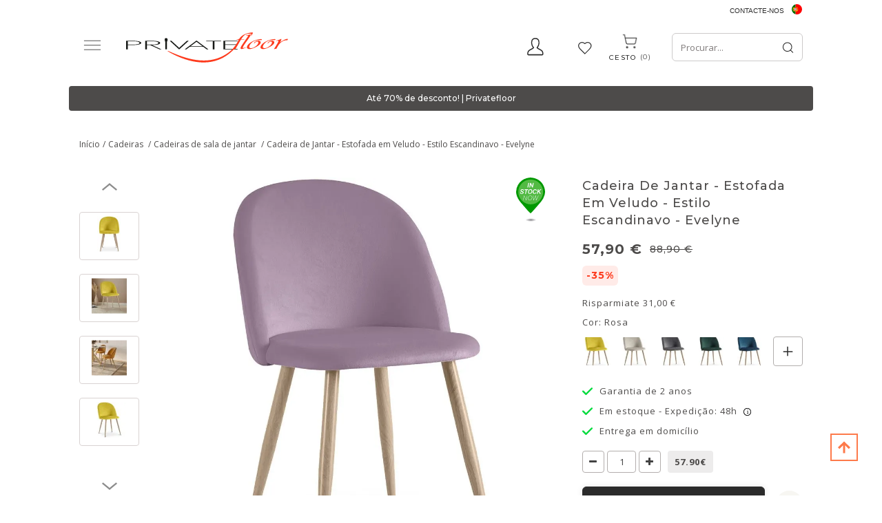

--- FILE ---
content_type: text/html; charset=UTF-8
request_url: https://pt.privatefloor.com/catalog/buy-Cadeiras-de-sala-de-jantar/cadeira-de-sala-jantar-vintage-estofada-em-veludo-escandinava-design-retro-pernas-madeira-evelyne-2658/?cid=40
body_size: 26011
content:
<!DOCTYPE html>
<html lang="pt">
<head>
    <style>
        .captchaCssModal{
            height: 100px;
            weight: 100px !important;
        }
        .captchaCss{
            height: 10px;
        }
        .emailNew {
            float: left;
            height: 40px;
            width: 60%;
            margin-top: 0;
            padding-left: 10px;
            border: 0;
        }
        .buttonNew {
            border: 0;
            float: left;
            height: 40px;
            width: 40%;
            padding: 4px 3px;
            background-color: #ff3a00;
            border-radius: 0 !important;
            color: #fff;
            text-align: center;
            cursor: pointer;
        }
        .grecaptcha-badge {
            visibility: hidden;
        }
    </style>
    
            <style>.async-hide { opacity: 0 !important} </style>
    <!-- Google Tag Manager -->
    <script type="eb7840b1fca99677e0dcc7f1-text/javascript">(function(w,d,s,l,i){w[l]=w[l]||[];w[l].push({'gtm.start':
                new Date().getTime(),event:'gtm.js'});var f=d.getElementsByTagName(s)[0],
                j=d.createElement(s),dl=l!='dataLayer'?'&l='+l:'';j.async=true;j.src=
                'https://www.googletagmanager.com/gtm.js?id='+i+dl;f.parentNode.insertBefore(j,f);
        })(window,document,'script','dataLayer','GTM-PLFQ9MM');</script>
    <!-- End Google Tag Manager -->
    
<script type="eb7840b1fca99677e0dcc7f1-text/javascript">
    /* On every page*/
    window.dataLayer = window.dataLayer || [];

    let isProductPage = !!true;


    //GA4 view product
        // dataLayer.push({ ecommerce: null });
    dataLayer.push({
        event: "view_item",
        ecommerce: {
            currency: "EUR",
            value: 57.90,
            items: [
                {
                    item_id: "59990",
                    item_name: "Dining Chair Accent Velvet Upholstered Scandi Retro Design Wooden Legs - Evelyne",
                    price: 57.90,
                    item_brand: "privatefloor",
                    quantity: 1,
                    item_variant: "Amarelo",
                    item_category: "Chairs/Dining chairs",
                }
            ]
        }
    });
    
    dataLayer.push({
        "page" : {"country" : "pt"},
            "product": {
            "ecomm_prodid": isProductPage ? ["59990"] : [59990],
            "ecomm_pagetype": "product",
            "ecomm_category": "Chairs/Dining chairs",
                                            "ecomm_totalvalue": 57.90
                    },
            "user" : {
            "visitorId": "",
            "visitorType": "visitor"
        }
    });

</script>
    <script type="eb7840b1fca99677e0dcc7f1-text/javascript">
    if(typeof gtag != 'function'){
        function gtag(){dataLayer.push(arguments);}
    }

    </script>










    <meta charset="UTF-8" />
    <meta http-equiv="X-UA-COMPATIBLE" content="IE=edge">
    <meta name="viewport" content="width=device-width, initial-scale=1">
                <title>Cadeira de Jantar - Estofada em Veludo - Estilo Escandinavo - Evelyne | Privatefloor</title>

                                
    
            	        	<meta name="description" content="Explore este design contemporâneo de inspiração escandinava. É uma grande adição ao mobiliário da sala de jantar ou às cadeiras de cozinha de uma casa. A cadeira de jantar estofada também dá um toque " />
			<link rel="canonical" href="https://pt.privatefloor.com/catalog/buy-Cadeiras-de-sala-de-jantar/cadeira-de-sala-jantar-vintage-estofada-em-veludo-escandinava-design-retro-pernas-madeira-evelyne-2658/" />
	        <link rel="icon" type="image/x-icon" href="/favicon.ico" />
        <link rel="stylesheet" href="/assets/css/fonts_googleapis_desktop.css">

    	<!-- TrustBox script -->
	<script type="eb7840b1fca99677e0dcc7f1-text/javascript" src="//widget.trustpilot.com/bootstrap/v5/tp.widget.bootstrap.min.js" async></script>
	<!-- End TrustBox script -->

    			<link rel="stylesheet" href="/css/a1e11d9.css?24"/>
	
			<link rel="stylesheet" href="/css/afcada0.css?2026-01-14v1.096" />
	
    <style>
        .ui-tabs-vertical { width: 100% }
        .ui-tabs-vertical .ui-tabs-nav { padding: .2em .1em .2em .2em; float: left; width: 30%; }
        .ui-tabs-vertical .ui-tabs-nav li { clear: left; width: 100%; border-bottom-width: 1px !important; border-right-width: 0 !important; margin: 0 -1px .2em 0; }
        .ui-tabs-vertical .ui-tabs-nav li a { display:block; }
        .ui-tabs-vertical .ui-tabs-nav li.ui-tabs-active { padding-bottom: 0; padding-right: .1em; border-right-width: 1px; }
        .ui-tabs-vertical .ui-tabs-panel { padding: 0 1.4em !important; float: right; width: 70%;}
        .ui-tabs-vertical .ui-tabs-panel p{
            font-size: 12px;
        }

        #tabs-cookies{
            border: none;
        }

        #tabs-cookies li{
            font-size: 13px;
            font-weight: 600;
            white-space: normal;
        }

        .cookie-details-buttons{
            margin-top: 30px;
        }

        .cookie-details-buttons .btn{
            font-size: 16px;
            font-weight: 500;
        }

        #agreed-all-cookies{
            float: right;
        }

        #tabs-2-cookies span{
            display: inline;
            float: right;
            color: green;
        }

        /* The switch - the box around the slider */
        .switch-checkbox {
            position: relative;
            display: inline-block;
            width: 40px;
            height: 24px;
            float: right;
        }

        /* Hide default HTML checkbox */
        .switch-checkbox input {
            opacity: 0;
            width: 0;
            height: 0;
        }

        /* The slider */
        .switch-checkbox .slider {
            position: absolute;
            cursor: pointer;
            top: 0;
            left: 0;
            right: 0;
            bottom: 0;
            background-color: #ccc;
            -webkit-transition: .4s;
            transition: .4s;
        }

        .switch-checkbox .slider:before {
            position: absolute;
            content: "";
            height: 16px;
            width: 16px;
            left: 4px;
            bottom: 4px;
            background-color: white;
            -webkit-transition: .4s;
            transition: .4s;
        }

        .switch-checkbox input:checked + .slider {
            background-color: #2196F3;
        }

        .switch-checkbox input:focus + .slider {
            box-shadow: 0 0 1px #2196F3;
        }

        .switch-checkbox input:checked + .slider:before {
            -webkit-transform: translateX(16px);
            -ms-transform: translateX(16px);
            transform: translateX(16px);
        }

        /* Rounded sliders */
        .switch-checkbox .slider.round {
            border-radius: 34px;
        }

        .switch-checkbox .slider.round:before {
            border-radius: 50%;
        }

    </style>
    
                                            
            
                                        
                            <link rel="alternate" hreflang="es" href="https://es.privatefloor.com/catalogo/comprar-sillas-sillas-de-comedor/silla-de-comedor-vintage-tapizada-terciopelo-escandinava-diseno-retro-patas-madera-evelyne-2658/"/>
                            
                                            
                                        
                                        
                            <link rel="alternate" hreflang="en-gb" href="https://uk.privatefloor.com/catalog/buy-chairs-dining-chairs/dining-chair-accent-velvet-upholstered-scandi-retro-design-wooden-legs-evelyne-2658/"/>
                            
                                            
            
                                        
                            <link rel="alternate" hreflang="fr" href="https://www.privatefloor.com/catalog/acheter-chaises-chaises-de-salle-a-manger/chaise-de-salle-a-manger-accent-velours-tapissee-scandi-retro-design-pieds-en-bois-evelyne-2658/"/>
                            
                                            
            
                                        
                            <link rel="alternate" hreflang="de" href="https://de.privatefloor.com/catalog/kaufen-stuhle-esszimmerstuhle/gepolsterter-esszimmerstuhl-im-scandi-retro-design-mit-dunklen-holzbeinen-evelyne-2658/"/>
                            
                                            
            
                                        
                            <link rel="alternate" hreflang="it" href="https://it.privatefloor.com/catalog/acquistare-sedie-sedie-sala-da-pranzo/sedia-da-pranzo-design-accent-velluto-stile-scandinavo-retro-gambe-in-legno-evelyne-2658/"/>
                            
                                            
            
                                        
                            <link rel="alternate" hreflang="nl" href="https://nl.privatefloor.com/catalog/buy-stoelen-eetkamerstoelen/eetkamerstoel-fluweel-bekleed-scandinavische-stijl-evelyne-2658/"/>
                            
                                            
            
                                        
                            <link rel="alternate" hreflang="pl" href="https://pl.privatefloor.com/catalog/buy-krzesla-krzesla-jadalniane/krzeso-do-jadalni-tapicerowane-aksamitem-styl-skandynawski-evelyne-2658/"/>
                            
                                            
                                        
                                        
                            <link rel="alternate" hreflang="en" href="https://en.privatefloor.com/catalog/buy-chairs-dining-chairs/dining-chair-accent-velvet-upholstered-scandi-retro-design-wooden-legs-evelyne--2658/"/>
                            
                    <link rel="alternate" hreflang="pt" href="https://pt.privatefloor.com/catalog/buy-Cadeiras-de-sala-de-jantar/cadeira-de-sala-jantar-vintage-estofada-em-veludo-escandinava-design-retro-pernas-madeira-evelyne-2658/?cid=40"/>
                <script type="eb7840b1fca99677e0dcc7f1-text/javascript">history.scrollRestoration = "manual"</script>
        <meta name="p:domain_verify" content="415fb3f09307c36c8dcc3d6ed4b1b521"/>
        <meta name="google-site-verification" content="d5R0ymcrT_qvYzGRasBWqBQp336dB9sBIXopTgqXMJo" />
    <meta name="facebook-domain-verification" content="16lcohvvllr42oc33re7of8w4rur92" />
</head>
<body class="body-pt" data-locale="pt">
<!-- Google Tag Manager (noscript) -->
<noscript><iframe src="https://www.googletagmanager.com/ns.html?id=GTM-PLFQ9MM"
                  height="0" width="0" style="display:none;visibility:hidden"></iframe></noscript>
<!-- End Google Tag Manager (noscript) -->
<!-- Klarna On-site messages -->
<!-- End Klarna On-site messages -->



<div class=" vue_component">
    <div class="container">
        <div class="header__top lang-container">
            <div class="contact">
                <a href="/contacto/">Contacte-nos</a>

            </div>
            <div class="flag">
                <div class="lang-switcher">
                    <a>
                        <span class="sprite__flags homepage__Portugal"></span>
                        <span class="lang__name">PT</span>
                    </a>

                </div>
                <div class="langs">
                    <ul>
                        
                                
                                
                                    <li>
                                        <a class="sprite__flags homepage__España" href="//es.privatefloor.com/catalogo/comprar-sillas-sillas-de-comedor/silla-de-comedor-vintage-tapizada-terciopelo-escandinava-diseno-retro-patas-madera-evelyne-2658/"></a>
                                        <a href="//es.privatefloor.com/catalogo/comprar-sillas-sillas-de-comedor/silla-de-comedor-vintage-tapizada-terciopelo-escandinava-diseno-retro-patas-madera-evelyne-2658/">España  </a>
                                    </li>
                        
                                
                                                                                                    
                                    <li>
                                        <a class="sprite__flags homepage__United Kingdom" href="//uk.privatefloor.com/catalog/buy-chairs-dining-chairs/dining-chair-accent-velvet-upholstered-scandi-retro-design-wooden-legs-evelyne-2658/"></a>
                                        <a href="//uk.privatefloor.com/catalog/buy-chairs-dining-chairs/dining-chair-accent-velvet-upholstered-scandi-retro-design-wooden-legs-evelyne-2658/">United Kingdom  </a>
                                    </li>
                        
                                
                                
                                    <li>
                                        <a class="sprite__flags homepage__France" href="//www.privatefloor.com/catalog/acheter-chaises-chaises-de-salle-a-manger/chaise-de-salle-a-manger-accent-velours-tapissee-scandi-retro-design-pieds-en-bois-evelyne-2658/"></a>
                                        <a href="//www.privatefloor.com/catalog/acheter-chaises-chaises-de-salle-a-manger/chaise-de-salle-a-manger-accent-velours-tapissee-scandi-retro-design-pieds-en-bois-evelyne-2658/">France  </a>
                                    </li>
                        
                                
                                
                                    <li>
                                        <a class="sprite__flags homepage__Germany" href="//de.privatefloor.com/catalog/kaufen-stuhle-esszimmerstuhle/gepolsterter-esszimmerstuhl-im-scandi-retro-design-mit-dunklen-holzbeinen-evelyne-2658/"></a>
                                        <a href="//de.privatefloor.com/catalog/kaufen-stuhle-esszimmerstuhle/gepolsterter-esszimmerstuhl-im-scandi-retro-design-mit-dunklen-holzbeinen-evelyne-2658/">Germany  </a>
                                    </li>
                        
                                
                                
                                    <li>
                                        <a class="sprite__flags homepage__Italy" href="//it.privatefloor.com/catalog/acquistare-sedie-sedie-sala-da-pranzo/sedia-da-pranzo-design-accent-velluto-stile-scandinavo-retro-gambe-in-legno-evelyne-2658/"></a>
                                        <a href="//it.privatefloor.com/catalog/acquistare-sedie-sedie-sala-da-pranzo/sedia-da-pranzo-design-accent-velluto-stile-scandinavo-retro-gambe-in-legno-evelyne-2658/">Italy  </a>
                                    </li>
                        
                                
                                
                                    <li>
                                        <a class="sprite__flags homepage__Netherlands" href="//nl.privatefloor.com/catalog/buy-stoelen-eetkamerstoelen/eetkamerstoel-fluweel-bekleed-scandinavische-stijl-evelyne-2658/"></a>
                                        <a href="//nl.privatefloor.com/catalog/buy-stoelen-eetkamerstoelen/eetkamerstoel-fluweel-bekleed-scandinavische-stijl-evelyne-2658/">Netherlands  </a>
                                    </li>
                        
                                
                                
                                    <li>
                                        <a class="sprite__flags homepage__Poland" href="//pl.privatefloor.com/catalog/buy-krzesla-krzesla-jadalniane/krzeso-do-jadalni-tapicerowane-aksamitem-styl-skandynawski-evelyne-2658/"></a>
                                        <a href="//pl.privatefloor.com/catalog/buy-krzesla-krzesla-jadalniane/krzeso-do-jadalni-tapicerowane-aksamitem-styl-skandynawski-evelyne-2658/">Poland  </a>
                                    </li>
                        
                                
                                                                                                    
                                    <li>
                                        <a class="sprite__flags homepage__Europe" href="//en.privatefloor.com/catalog/buy-chairs-dining-chairs/dining-chair-accent-velvet-upholstered-scandi-retro-design-wooden-legs-evelyne--2658/"></a>
                                        <a href="//en.privatefloor.com/catalog/buy-chairs-dining-chairs/dining-chair-accent-velvet-upholstered-scandi-retro-design-wooden-legs-evelyne--2658/">Europe  (english) </a>
                                    </li>
                        
                    </ul>
                </div>
            </div>
        </div>
        <div class="row flex-row header-container">
            <button class="start_button">
                <img width="26" height="19" src="/assets/images/new-burger-menu.svg">
            </button>
            <div class="topbar topbar-first">
                <div class="contact__item">
                    <button type="button" class="contact-icon">
                        <svg xmlns="http://www.w3.org/2000/svg" xmlns:xlink="http://www.w3.org/1999/xlink" width="24" height="26" viewBox="0 0 24 26">
                        <defs>
                          <clipPath id="clip-path">
                            <rect width="24" height="26" fill="none"/>
                          </clipPath>
                        </defs>
                        <g id="Profile" clip-path="url(#clip-path)">
                          <path id="Profile-2" data-name="Profile" d="M21.851,18.215a14.965,14.965,0,0,0-3.686-2.387,19.7,19.7,0,0,1-2.831-1.7A11.177,11.177,0,0,0,17.8,7.684a10.83,10.83,0,0,0-.72-4.648C16.429,1.65,14.979,0,11.757,0S7.084,1.65,6.436,3.035a10.818,10.818,0,0,0-.721,4.648A11.169,11.169,0,0,0,8.18,14.124a19.6,19.6,0,0,1-2.832,1.7,14.975,14.975,0,0,0-3.686,2.387C.124,19.873.008,22.654,0,23.2A2.2,2.2,0,0,0,.563,24.71a1.893,1.893,0,0,0,1.4.63H21.553a1.893,1.893,0,0,0,1.4-.63,2.207,2.207,0,0,0,.563-1.515C23.5,22.655,23.388,19.873,21.851,18.215ZM21.9,23.6a.473.473,0,0,1-.35.158H1.959A.473.473,0,0,1,1.61,23.6a.557.557,0,0,1-.141-.378A6.667,6.667,0,0,1,2.7,19.335a14.755,14.755,0,0,1,3.3-2.091,15.9,15.9,0,0,0,3.184-1.97l.992-1.011-.861-1.14A9.552,9.552,0,0,1,7.184,7.684a9.372,9.372,0,0,1,.563-3.935c.674-1.437,2.022-2.165,4.01-2.165s3.336.729,4.009,2.165a9.378,9.378,0,0,1,.563,3.935,9.546,9.546,0,0,1-2.136,5.441l-.861,1.141.992,1.01a15.933,15.933,0,0,0,3.184,1.97,14.69,14.69,0,0,1,3.3,2.091,6.491,6.491,0,0,1,1.232,3.884A.55.55,0,0,1,21.9,23.6Z" transform="translate(0.112 0.112)"  stroke-width="0.3"/>
                        </g>
                      </svg>
                    </button>
                    <div class="flex-row contact__hidden">
                        <div class="block">
                            <div class="access">
                                
<div id="authorized-user-menu" style="display: none">
    <a href="#" class="loginbtn user-data_name" id="loginbtn">__user_firstName__</a>

    <div class="loginpopup logged">
        <div class="border_top_login"></div>
        <a class="user-data_isAdmin" href="#" data-href-route="admin_homepage" style="display: none;">Administration</a>
        <a href="/conta/"> A Minha Conta</a>
        <a href="/logout">Terminar Sessão</a>
    </div>
</div>
<div id="guest-user-menu" style="display: none">
    <a href="#" class="loginbtn" id="loginbtn"> Acceso</a>
    <div class="loginpopup login">
                            <form id="user-logging-form" class="" action="/login_check" method="POST">
                <input type="hidden" name="_csrf_token" value="__csrf_token__">
                <input type="hidden" name="_target_path" value="" />
                <label for="username">Endereço de correio electrónico:</label>
                <input type="text" id="username" name="_username" value="" required="required" placeholder="enter mail">
                <input type="password" id="password" name="_password" value="" required="required" placeholder="enter password">
                <button type="submit" name="_submit" class="cta btn-color-primary" id="login" value="">Ok</button>

                <a class="password-forgotten" href="/resetting/">Esqueceu a palavra-passe?</a>
            </form>
            <!-- <hr class="hline-separator"> -->
            <div class="register text-right flex-row">
                <span class="text">Ainda não tem uma conta?</span>
                <a class="cta btn-color-primary register_button" href="/register/">Inscrever-se</a>
            </div>
            </div>
</div>                            </div>
                        </div>
                    </div>
                </div>
                <div class="wishlist-header">
                    <a class="wishlist-header__button" :class="{ 'active': quantity_wishlist > 0 }" href="/wishlist/">
                        <span class="wishlist-header__icon-wrapper">
                            <span class="wishlist-header__icon wishlist-header__icon--active">
                                <svg xmlns="http://www.w3.org/2000/svg" width="22" height="18" viewBox="0 0 22 18" fill="none">                                  
                                     <image xlink:href="[data-uri]" x="0" y="0" width="22" height="18"/>
                                </svg>
                            </span>
                            <span class="wishlist-header__icon wishlist-header__icon--empty">
                                <svg xmlns="http://www.w3.org/2000/svg" xmlns:xlink="http://www.w3.org/1999/xlink" width="22" height="18" viewBox="0 0 22 18">
                                     <image xlink:href="[data-uri]" x="0" y="0" width="22" height="18"/>
                                </svg>
                            </span>
                        </span>
                        <span class="wishlist-header__text">Wishlist</span>
                        <span id="count_wishlist" class="wishlist-header__count" v-html="quantity_wishlist"></span>
                    </a>
                </div>
            </div>
            <div class="logo">
                <a href="/">
                    <img loading="lazy" src="/assets/img/logos/privatefloor-logo-2x.svg" alt="#"
                                                                                   width="235" height="44">
                </a>
            </div>
            <div class="search text-right topbar">
                <div id="searchbox"></div>
                <div class="cart basket">
                    <div class="cartbtn" data-href="/cart/updateitemcount/">
                        <a href="/cart/">
                            <span class="cart__img">
                                <svg xmlns="http://www.w3.org/2000/svg" xmlns:xlink="http://www.w3.org/1999/xlink" width="27" height="27" viewBox="0 0 27 27">
                                    <image xlink:href="[data-uri]" x="0" y="0" width="27" height="27"/>
                                 </svg>
                            </span>
                           <div>
                               <span class="text_cart">Cesto</span>
                               <span id="count_product_in_cart" v-html="quantity_cart"></span>
                           </div>
                        </a>
                    </div>
                </div>
            </div>
        </div>
    </div>

    <div class="row-menu nav-menu container">
        <div class="menubar hidden-xs hidden-sm">
    <ul id="mainmenu">
        <li id="tops">
            <a hreflang="pt" href="/catalog/buy-bestsellers/">
                Bestsellers
            </a>
        </li>
                                <li id="menu-1" data-sm-id="1" class="menu-element">
                <a hreflang="pt" href="/catalog/buy-Cadeiras/">
                                            Cadeiras
                                    </a>
                                                                                                                                                                                                                                                                                                                                                                                                                                                                                                                                                                                                                                                                                                                                                                                                                                                                                                                                                                                                                                                        
                <div class="row menutabpanel" id="submenu-1">
                    <div class="title col-xs-12 col-sm-5"><span class="title_cat">COMPRAR POR TIPO</span></div>

                                            <div class="title col-xs-12 col-sm-5" style="border-right: 0px;"><span class="title_cat">COMPRAR POR ESTILO</span></div>
                    
                    <div class="clearfix"></div>
                    <div class="col-xs-12 col-sm-5 padding_right_none">
                        <ul class="menu-list">
                                                                                                <li>
                                        <a hreflang="pt" href="/catalog/buy-Cadeiras-de-sala-de-jantar/">Cadeiras de sala de jantar</a>
                                    </li>
                                                                                                                                <li>
                                        <a hreflang="pt" href="/catalog/buy-Cadeiras-de-escrit%C3%B3rio/">Cadeiras de escritório</a>
                                    </li>
                                                                                                                                <li>
                                        <a hreflang="pt" href="/catalog/buy-Cadeiras-de-exterior/">Cadeiras de exterior</a>
                                    </li>
                                                                                                                                <li>
                                        <a hreflang="pt" href="/catalog/buy-poufs/">Poufs</a>
                                    </li>
                                                                                                                                <li>
                                        <a hreflang="pt" href="/catalog/buy-Cadeiras-para-crian%C3%A7as/">Cadeiras para crianças</a>
                                    </li>
                                                                                                                                                                                                                                                                                                                                                                                                                                                                                                                                                                    <li>
                                        <a hreflang="pt" href="/catalog/buy-Bancos/">Bancos</a>
                                    </li>
                                                                                                                                <li>
                                        <a hreflang="pt" href="/catalog/buy-Bancadas/">Bancadas</a>
                                    </li>
                                                                                    </ul>
                        <br>
                        <a class="view-all-menu-link" hreflang="pt" href="/catalog/buy-Cadeiras/">Ver tudo</a>
                    </div>
                                            <div class="col-xs-12 col-sm-5 padding_right_none">
                            <ul class="menu-list" style="border-right: 0px;">
                                                                                                                                                                                                                                                                                                                                                                                                                                                                <li>
                                            <a hreflang="pt" href="/catalog/buy-cadeiras-de-rattan/">Cadeiras de Rattan</a>
                                        </li>
                                                                                                                                                <li>
                                            <a hreflang="pt" href="/catalog/buy-cadeiras-de-veludo/">Cadeiras de Veludo</a>
                                        </li>
                                                                                                                                                <li>
                                            <a hreflang="pt" href="/catalog/buy-cadeiras-transparentes/">Cadeiras Transparentes</a>
                                        </li>
                                                                                                                                                <li>
                                            <a hreflang="pt" href="/catalog/buy-cadeiras-industriais/">Cadeiras Industriais</a>
                                        </li>
                                                                                                                                                <li>
                                            <a hreflang="pt" href="/catalog/buy-cadeiras-de-palhinha/">Cadeiras de Palhinha</a>
                                        </li>
                                                                                                                                                <li>
                                            <a hreflang="pt" href="/catalog/buy-cadeiras-patchwork/">Cadeiras Patchwork</a>
                                        </li>
                                                                                                                                                <li>
                                            <a hreflang="pt" href="/catalog/buy-assento-boucle/">Assento Bouclé</a>
                                        </li>
                                                                                                                                                                                                                                        </ul>
                        </div>
                                                        </div>
                            </li>
                                <li id="menu-10" data-sm-id="10" class="menu-element">
                <a hreflang="pt" href="/catalog/buy-Poltronas-sofas/">
                                            Poltronas/Sofás
                                    </a>
                                                                                                                            
                <div class="row menutabpanel" id="submenu-10">
                    <div class="title col-xs-12 col-sm-5"><span class="title_cat">COMPRAR POR TIPO</span></div>

                    
                    <div class="clearfix"></div>
                    <div class="col-xs-12 col-sm-5 padding_right_none">
                        <ul class="menu-list">
                                                                                                <li>
                                        <a hreflang="pt" href="/catalog/buy-armchairs-poltronas/">Poltronas</a>
                                    </li>
                                                                                                                                <li>
                                        <a hreflang="pt" href="/catalog/buy-Sof%C3%A1s/">Sofás</a>
                                    </li>
                                                                                    </ul>
                        <br>
                        <a class="view-all-menu-link" hreflang="pt" href="/catalog/buy-Poltronas-sofas/">Ver tudo</a>
                    </div>
                                                                <div class="col-sm-6 hidden-xs pull-right submenu__img">
                                                            <img loading="lazy" class="lazy" data-src="https://pt.privatefloor.com/media/cache/my_thumb_quality_100/images/categories/10_banner_PT_20210906132942.jpeg.light.webp" alt="">
                                                    </div>
                                    </div>
                            </li>
                                <li id="menu-18" data-sm-id="18" class="menu-element">
                <a hreflang="pt" href="/catalog/buy-mesas/">
                                            Mesas
                                    </a>
                                                                                                                                                                                                                                                                                                                                                        
                <div class="row menutabpanel" id="submenu-18">
                    <div class="title col-xs-12 col-sm-5"><span class="title_cat">COMPRAR POR TIPO</span></div>

                    
                    <div class="clearfix"></div>
                    <div class="col-xs-12 col-sm-5 padding_right_none">
                        <ul class="menu-list">
                                                                                                <li>
                                        <a hreflang="pt" href="/catalog/buy-mesas-de-jantar/">Mesas de jantar</a>
                                    </li>
                                                                                                                                <li>
                                        <a hreflang="pt" href="/catalog/buy-mesas-de-cafe/">Mesas de Café</a>
                                    </li>
                                                                                                                                <li>
                                        <a hreflang="pt" href="/catalog/buy-mesas-laterais/">Mesas laterais</a>
                                    </li>
                                                                                                                                <li>
                                        <a hreflang="pt" href="/catalog/buy-secretarias/">Secretárias</a>
                                    </li>
                                                                                                                                <li>
                                        <a hreflang="pt" href="/catalog/buy-mesas-de-cabeceira/">Mesas de cabeceira</a>
                                    </li>
                                                                                                                                <li>
                                        <a hreflang="pt" href="/catalog/buy-mesas-de-jardim/">Mesas de jardim</a>
                                    </li>
                                                                                                                                <li>
                                        <a hreflang="pt" href="/catalog/buy-mesa-infantil/">Mesa infantil</a>
                                    </li>
                                                                                    </ul>
                        <br>
                        <a class="view-all-menu-link" hreflang="pt" href="/catalog/buy-mesas/">Ver tudo</a>
                    </div>
                                                                <div class="col-sm-6 hidden-xs pull-right submenu__img">
                                                            <img loading="lazy" class="lazy" data-src="https://pt.privatefloor.com/media/cache/my_thumb_quality_100/images/categories/18_banner_PT_20210104111535.jpeg.light.webp" alt="">
                                                    </div>
                                    </div>
                            </li>
                                <li id="menu-22" data-sm-id="22" class="menu-element">
                <a hreflang="pt" href="/catalog/buy-candeeiros/">
                                            Candeeiros
                                    </a>
                                                                                                                                                                                                                                                                                                                                                                                                    
                <div class="row menutabpanel" id="submenu-22">
                    <div class="title col-xs-12 col-sm-5"><span class="title_cat">COMPRAR POR TIPO</span></div>

                    
                    <div class="clearfix"></div>
                    <div class="col-xs-12 col-sm-5 padding_right_none">
                        <ul class="menu-list">
                                                                                                <li>
                                        <a hreflang="pt" href="/catalog/buy-candeeiros-suspensos/">Candeeiros suspensos</a>
                                    </li>
                                                                                                                                <li>
                                        <a hreflang="pt" href="/catalog/buy-candeeiros-de-parede/">Candeeiros de parede</a>
                                    </li>
                                                                                                                                <li>
                                        <a hreflang="pt" href="/catalog/buy-candeeiros-de-mesa/">Candeeiros de mesa</a>
                                    </li>
                                                                                                                                <li>
                                        <a hreflang="pt" href="/catalog/buy-candeeiros-de-teto/">Candeeiros de teto</a>
                                    </li>
                                                                                                                                <li>
                                        <a hreflang="pt" href="/catalog/buy-candeeiros-de-pe/">Candeeiros de pé</a>
                                    </li>
                                                                                                                                <li>
                                        <a hreflang="pt" href="/catalog/buy-candeeiro-suspenso/">Candeeiro suspenso</a>
                                    </li>
                                                                                                                                <li>
                                        <a hreflang="pt" href="/catalog/buy-lampadas/">Lâmpadas</a>
                                    </li>
                                                                                                                                <li>
                                        <a hreflang="pt" href="/catalog/buy-carregador-portatil-de-candeeiros/">Carregador portátil de candeeiros</a>
                                    </li>
                                                                                    </ul>
                        <br>
                        <a class="view-all-menu-link" hreflang="pt" href="/catalog/buy-candeeiros/">Ver tudo</a>
                    </div>
                                                                <div class="col-sm-6 hidden-xs pull-right submenu__img">
                                                            <img loading="lazy" class="lazy" data-src="https://pt.privatefloor.com/media/cache/my_thumb_quality_100/images/categories/22_banner_PT_20210906133315.jpeg.light.webp" alt="">
                                                    </div>
                                    </div>
                            </li>
                                <li id="menu-34" data-sm-id="34" class="menu-element">
                <a hreflang="pt" href="/catalog/buy-armazenamento/">
                                            Armazenamento
                                    </a>
                                                                                                                                                                                                                                                                
                <div class="row menutabpanel" id="submenu-34">
                    <div class="title col-xs-12 col-sm-5"><span class="title_cat">COMPRAR POR TIPO</span></div>

                    
                    <div class="clearfix"></div>
                    <div class="col-xs-12 col-sm-5 padding_right_none">
                        <ul class="menu-list">
                                                                                                <li>
                                        <a hreflang="pt" href="/catalog/buy-moveis-para-tv/">Móveis para TV</a>
                                    </li>
                                                                                                                                <li>
                                        <a hreflang="pt" href="/catalog/buy-estantes-e-prateleiras/">Estantes e prateleiras</a>
                                    </li>
                                                                                                                                <li>
                                        <a hreflang="pt" href="/catalog/buy-aparadores/">Aparadores</a>
                                    </li>
                                                                                                                                <li>
                                        <a hreflang="pt" href="/catalog/buy-baus/">Baús</a>
                                    </li>
                                                                                                                                <li>
                                        <a hreflang="pt" href="/catalog/buy-garrafeiras/">Garrafeiras</a>
                                    </li>
                                                                                    </ul>
                        <br>
                        <a class="view-all-menu-link" hreflang="pt" href="/catalog/buy-armazenamento/">Ver tudo</a>
                    </div>
                                                                <div class="col-sm-6 hidden-xs pull-right submenu__img">
                                                            <img loading="lazy" class="lazy" data-src="https://pt.privatefloor.com/media/cache/my_thumb_quality_100/images/categories/34_banner_PT_20210906133041.jpeg.light.webp" alt="">
                                                    </div>
                                    </div>
                            </li>
                                <li id="menu-45" data-sm-id="45" class="menu-element">
                <a hreflang="pt" href="/catalog/buy-decoracao/">
                                            Decoração
                                    </a>
                                                                                                                                                                                                                                                                                                                                                                                                    
                <div class="row menutabpanel" id="submenu-45">
                    <div class="title col-xs-12 col-sm-5"><span class="title_cat">COMPRAR POR TIPO</span></div>

                    
                    <div class="clearfix"></div>
                    <div class="col-xs-12 col-sm-5 padding_right_none">
                        <ul class="menu-list">
                                                                                                <li>
                                        <a hreflang="pt" href="/catalog/buy-decoracao-vaso-para-plantas/">Vaso para plantas</a>
                                    </li>
                                                                                                                                <li>
                                        <a hreflang="pt" href="/catalog/buy-cesta/">Cesta</a>
                                    </li>
                                                                                                                                <li>
                                        <a hreflang="pt" href="/catalog/buy-decoracao-almofadas/">Almofadas</a>
                                    </li>
                                                                                                                                <li>
                                        <a hreflang="pt" href="/catalog/buy-decor-poufs/">Poufs</a>
                                    </li>
                                                                                                                                <li>
                                        <a hreflang="pt" href="/catalog/buy-decoracoes-de-parede/">Decorações de parede</a>
                                    </li>
                                                                                                                                <li>
                                        <a hreflang="pt" href="/catalog/buy-esculturas-de-design/">Esculturas de design</a>
                                    </li>
                                                                                                                                <li>
                                        <a hreflang="pt" href="/catalog/buy-espelhos/">Espelhos</a>
                                    </li>
                                                                                                                                <li>
                                        <a hreflang="pt" href="/catalog/buy-lareiras-de-design/">Lareiras de design</a>
                                    </li>
                                                                                    </ul>
                        <br>
                        <a class="view-all-menu-link" hreflang="pt" href="/catalog/buy-decoracao/">Ver tudo</a>
                    </div>
                                                                <div class="col-sm-6 hidden-xs pull-right submenu__img">
                                                            <img loading="lazy" class="lazy" data-src="https://pt.privatefloor.com/media/cache/my_thumb_quality_100/images/categories/45_banner_PT_20210906133117.jpeg.light.webp" alt="">
                                                    </div>
                                    </div>
                            </li>
                                <li id="menu-62" data-sm-id="62" class="menu-element">
                <a hreflang="pt" href="/catalog/buy-jardim/">
                                            Jardim
                                    </a>
                                                                                                                                                                                                                    
                <div class="row menutabpanel" id="submenu-62">
                    <div class="title col-xs-12 col-sm-5"><span class="title_cat">COMPRAR POR TIPO</span></div>

                    
                    <div class="clearfix"></div>
                    <div class="col-xs-12 col-sm-5 padding_right_none">
                        <ul class="menu-list">
                                                                                                <li>
                                        <a hreflang="pt" href="/catalog/buy-vela%20solar/">Vela Solar</a>
                                    </li>
                                                                                                                                <li>
                                        <a hreflang="pt" href="/catalog/buy-redes-de-descanso/">Redes de descanso</a>
                                    </li>
                                                                                                                                <li>
                                        <a hreflang="pt" href="/catalog/buy-cadeiras-de-jardim/">Cadeiras</a>
                                    </li>
                                                                                                                                <li>
                                        <a hreflang="pt" href="/catalog/buy-mesas-de-jardim/">Mesas</a>
                                    </li>
                                                                                    </ul>
                        <br>
                        <a class="view-all-menu-link" hreflang="pt" href="/catalog/buy-jardim/">Ver tudo</a>
                    </div>
                                                                <div class="col-sm-6 hidden-xs pull-right submenu__img">
                                                            <img loading="lazy" class="lazy" data-src="https://pt.privatefloor.com/media/cache/my_thumb_quality_100/images/categories/62_banner_PT_20210906133207.jpeg.light.webp" alt="">
                                                    </div>
                                    </div>
                            </li>
                                <li id="menu-277" data-sm-id="277" class="menu-element">
                <a hreflang="pt" href="/catalog/buy-camas/">
                                            Camas
                                    </a>
                                                                                
                <div class="row menutabpanel" id="submenu-277">
                    <div class="title col-xs-12 col-sm-5"><span class="title_cat">COMPRAR POR TIPO</span></div>

                    
                    <div class="clearfix"></div>
                    <div class="col-xs-12 col-sm-5 padding_right_none">
                        <ul class="menu-list">
                                                                                                <li>
                                        <a hreflang="pt" href="/catalog/buy-camas/">Camas</a>
                                    </li>
                                                                                    </ul>
                        <br>
                        <a class="view-all-menu-link" hreflang="pt" href="/catalog/buy-camas/">Ver tudo</a>
                    </div>
                                                                <div class="col-sm-6 hidden-xs pull-right submenu__img">
                                                    </div>
                                    </div>
                            </li>
                <li id="news"><a hreflang="pt" href="/mfb/novos-produtos/">Novidades</a></li>
        <li id="outlet"><a hreflang="pt" href="/catalog/outlet/"><strong style="color:red">SALE</strong></a></li>
        <li><a hreflang="pt" href="/mfb/em-stock/">Em stock</a></li>
    </ul>
</div> <div class="menubar " id="mobilemenu">

    <ul class="mobilemenu">
        <li class="menu-header menu-top-line">
            <span id="close-menu">
                <svg class="o-icon  o-icon-close  c-nav__icon" width="20" height="20" viewBox="0 0 32 32"><path d="M27.9 5.8l-1.7-1.6L16 14.3 5.8 4.2 4.1 5.8 14.3 16 4.1 26.2l1.7 1.6L16 17.7l10.2 10.1 1.7-1.6L17.7 16z"></path>
                </svg>
            </span>  Menu
        </li>
        <li class="langs main-link" id="tops">
            <a href="#">
                                <span class="flag homepage__Portugal lazy-menu">
                </span> Portugal
            </a>
            <span class="slicknav_arrow"></span>
            <ul>
                
                
                    
                                        <li>
                        <a href="//es.privatefloor.com/catalogo/comprar-sillas-sillas-de-comedor/silla-de-comedor-vintage-tapizada-terciopelo-escandinava-diseno-retro-patas-madera-evelyne-2658/">
                            <span class="flag homepage__España lazy-menu"></span>
                            España 
                        </a>
                    </li>
                
                    
                                                                                    <li>
                        <a href="//uk.privatefloor.com/catalog/buy-chairs-dining-chairs/dining-chair-accent-velvet-upholstered-scandi-retro-design-wooden-legs-evelyne-2658/">
                            <span class="flag homepage__United Kingdom lazy-menu"></span>
                            United Kingdom 
                        </a>
                    </li>
                
                    
                                        <li>
                        <a href="//www.privatefloor.com/catalog/acheter-chaises-chaises-de-salle-a-manger/chaise-de-salle-a-manger-accent-velours-tapissee-scandi-retro-design-pieds-en-bois-evelyne-2658/">
                            <span class="flag homepage__France lazy-menu"></span>
                            France 
                        </a>
                    </li>
                
                    
                                        <li>
                        <a href="//de.privatefloor.com/catalog/kaufen-stuhle-esszimmerstuhle/gepolsterter-esszimmerstuhl-im-scandi-retro-design-mit-dunklen-holzbeinen-evelyne-2658/">
                            <span class="flag homepage__Germany lazy-menu"></span>
                            Germany 
                        </a>
                    </li>
                
                    
                                        <li>
                        <a href="//it.privatefloor.com/catalog/acquistare-sedie-sedie-sala-da-pranzo/sedia-da-pranzo-design-accent-velluto-stile-scandinavo-retro-gambe-in-legno-evelyne-2658/">
                            <span class="flag homepage__Italy lazy-menu"></span>
                            Italy 
                        </a>
                    </li>
                
                    
                                        <li>
                        <a href="//nl.privatefloor.com/catalog/buy-stoelen-eetkamerstoelen/eetkamerstoel-fluweel-bekleed-scandinavische-stijl-evelyne-2658/">
                            <span class="flag homepage__Netherlands lazy-menu"></span>
                            Netherlands 
                        </a>
                    </li>
                
                    
                                        <li>
                        <a href="//pl.privatefloor.com/catalog/buy-krzesla-krzesla-jadalniane/krzeso-do-jadalni-tapicerowane-aksamitem-styl-skandynawski-evelyne-2658/">
                            <span class="flag homepage__Poland lazy-menu"></span>
                            Poland 
                        </a>
                    </li>
                
                    
                                                                                    <li>
                        <a href="//en.privatefloor.com/catalog/buy-chairs-dining-chairs/dining-chair-accent-velvet-upholstered-scandi-retro-design-wooden-legs-evelyne--2658/">
                            <span class="flag homepage__Europe lazy-menu"></span>
                            Europe  (english)
                        </a>
                    </li>
                            </ul>
        </li>
        <li
                    >
            <a hreflang="pt" href="/catalog/buy-bestsellers/">
                Bestsellers
            </a>
        </li>

                    
                        <li class="
                main-link
                                            ">
                <a hreflang="pt" href="/catalog/buy-Cadeiras/">
                                            Cadeiras
                                    </a>
                                                                                                                                                                                                                                                                                                                                                                                                                                                                                                                                                                                                                                                                                                                                                                                                                                                                                                                                                                                                                                                                            <span class="slicknav_arrow">►</span>
                                    <ul>
                                                            <li class="divider" style="margin: 10px 1px;"></li>

                                            <span class="title_cat"  style="font-weight: 700;">Comprar por tipo</span>
                        <li class="divider" style="margin: 10px 1px;"></li>
                    
                                                                                                    <li
                                                            ><a hreflang="pt" href="/catalog/buy-Cadeiras-de-sala-de-jantar/">Cadeiras de sala de jantar</a></li>
                                                                                                                            <li
                                                            ><a hreflang="pt" href="/catalog/buy-Cadeiras-de-escrit%C3%B3rio/">Cadeiras de escritório</a></li>
                                                                                                                            <li
                                                            ><a hreflang="pt" href="/catalog/buy-Cadeiras-de-exterior/">Cadeiras de exterior</a></li>
                                                                                                                            <li
                                                            ><a hreflang="pt" href="/catalog/buy-poufs/">Poufs</a></li>
                                                                                                                            <li
                                                            ><a hreflang="pt" href="/catalog/buy-Cadeiras-para-crian%C3%A7as/">Cadeiras para crianças</a></li>
                                                                                                                                                                                                                                                                                                                                                                                                                                                <li
                                                            ><a hreflang="pt" href="/catalog/buy-Bancos/">Bancos</a></li>
                                                                                                                            <li
                                                            ><a hreflang="pt" href="/catalog/buy-Bancadas/">Bancadas</a></li>
                                            
                                            <li><a class="view-all-menu-link-mobile" hreflang="pt" href="/catalog/buy-Cadeiras/">Ver tudo</a></li>
                    
                                            <li class="divider" style="margin: 10px 1px;"></li>
                        <span class="title_cat" style="font-weight: 700;">Comprar por estilo</span>
                        <li class="divider" style="margin: 10px 1px;"></li>
                    
                                                                                                                                                                                                                                                                                                                                <li
                                                                ><a hreflang="pt" href="/catalog/buy-cadeiras-de-rattan/">Cadeiras de Rattan</a></li>
                                                                                                                            <li
                                                                ><a hreflang="pt" href="/catalog/buy-cadeiras-de-veludo/">Cadeiras de Veludo</a></li>
                                                                                                                            <li
                                                                ><a hreflang="pt" href="/catalog/buy-cadeiras-transparentes/">Cadeiras Transparentes</a></li>
                                                                                                                            <li
                                                                ><a hreflang="pt" href="/catalog/buy-cadeiras-industriais/">Cadeiras Industriais</a></li>
                                                                                                                            <li
                                                                ><a hreflang="pt" href="/catalog/buy-cadeiras-de-palhinha/">Cadeiras de Palhinha</a></li>
                                                                                                                            <li
                                                                ><a hreflang="pt" href="/catalog/buy-cadeiras-patchwork/">Cadeiras Patchwork</a></li>
                                                                                                                            <li
                                                                ><a hreflang="pt" href="/catalog/buy-assento-boucle/">Assento Bouclé</a></li>
                                                                                                                                    
                    <li><a class="view-all-menu-link-mobile" hreflang="pt" href="/catalog/buy-Cadeiras/">Ver tudo</a></li>

                    <li class="divider" style="margin: 10px 1px;"></li>
                </ul>
                            </li>
                    
                        <li class="
                main-link
                                            ">
                <a hreflang="pt" href="/catalog/buy-Poltronas-sofas/">
                                            Poltronas/Sofás
                                    </a>
                                                                                                                                                <span class="slicknav_arrow">►</span>
                                    <ul>
                                                            <li class="divider" style="margin: 10px 1px;"></li>

                    
                                                                                                    <li
                                                            ><a hreflang="pt" href="/catalog/buy-armchairs-poltronas/">Poltronas</a></li>
                                                                                                                            <li
                                                            ><a hreflang="pt" href="/catalog/buy-Sof%C3%A1s/">Sofás</a></li>
                                            
                    
                    
                                                                                                            
                    <li><a class="view-all-menu-link-mobile" hreflang="pt" href="/catalog/buy-Poltronas-sofas/">Ver tudo</a></li>

                    <li class="divider" style="margin: 10px 1px;"></li>
                </ul>
                            </li>
                    
                        <li class="
                main-link
                                            ">
                <a hreflang="pt" href="/catalog/buy-mesas/">
                                            Mesas
                                    </a>
                                                                                                                                                                                                                                                                                                                                                                            <span class="slicknav_arrow">►</span>
                                    <ul>
                                                            <li class="divider" style="margin: 10px 1px;"></li>

                    
                                                                                                    <li
                                                            ><a hreflang="pt" href="/catalog/buy-mesas-de-jantar/">Mesas de jantar</a></li>
                                                                                                                            <li
                                                            ><a hreflang="pt" href="/catalog/buy-mesas-de-cafe/">Mesas de Café</a></li>
                                                                                                                            <li
                                                            ><a hreflang="pt" href="/catalog/buy-mesas-laterais/">Mesas laterais</a></li>
                                                                                                                            <li
                                                            ><a hreflang="pt" href="/catalog/buy-secretarias/">Secretárias</a></li>
                                                                                                                            <li
                                                            ><a hreflang="pt" href="/catalog/buy-mesas-de-cabeceira/">Mesas de cabeceira</a></li>
                                                                                                                            <li
                                                            ><a hreflang="pt" href="/catalog/buy-mesas-de-jardim/">Mesas de jardim</a></li>
                                                                                                                            <li
                                                            ><a hreflang="pt" href="/catalog/buy-mesa-infantil/">Mesa infantil</a></li>
                                            
                    
                    
                                                                                                                                                                                                                                                                                                                                        
                    <li><a class="view-all-menu-link-mobile" hreflang="pt" href="/catalog/buy-mesas/">Ver tudo</a></li>

                    <li class="divider" style="margin: 10px 1px;"></li>
                </ul>
                            </li>
                    
                        <li class="
                main-link
                                            ">
                <a hreflang="pt" href="/catalog/buy-candeeiros/">
                                            Candeeiros
                                    </a>
                                                                                                                                                                                                                                                                                                                                                                                                                        <span class="slicknav_arrow">►</span>
                                    <ul>
                                                            <li class="divider" style="margin: 10px 1px;"></li>

                    
                                                                                                    <li
                                                            ><a hreflang="pt" href="/catalog/buy-candeeiros-suspensos/">Candeeiros suspensos</a></li>
                                                                                                                            <li
                                                            ><a hreflang="pt" href="/catalog/buy-candeeiros-de-parede/">Candeeiros de parede</a></li>
                                                                                                                            <li
                                                            ><a hreflang="pt" href="/catalog/buy-candeeiros-de-mesa/">Candeeiros de mesa</a></li>
                                                                                                                            <li
                                                            ><a hreflang="pt" href="/catalog/buy-candeeiros-de-teto/">Candeeiros de teto</a></li>
                                                                                                                            <li
                                                            ><a hreflang="pt" href="/catalog/buy-candeeiros-de-pe/">Candeeiros de pé</a></li>
                                                                                                                            <li
                                                            ><a hreflang="pt" href="/catalog/buy-candeeiro-suspenso/">Candeeiro suspenso</a></li>
                                                                                                                            <li
                                                            ><a hreflang="pt" href="/catalog/buy-lampadas/">Lâmpadas</a></li>
                                                                                                                            <li
                                                            ><a hreflang="pt" href="/catalog/buy-carregador-portatil-de-candeeiros/">Carregador portátil de candeeiros</a></li>
                                            
                    
                    
                                                                                                                                                                                                                                                                                                                                                                                    
                    <li><a class="view-all-menu-link-mobile" hreflang="pt" href="/catalog/buy-candeeiros/">Ver tudo</a></li>

                    <li class="divider" style="margin: 10px 1px;"></li>
                </ul>
                            </li>
                    
                        <li class="
                main-link
                                            ">
                <a hreflang="pt" href="/catalog/buy-armazenamento/">
                                            Armazenamento
                                    </a>
                                                                                                                                                                                                                                                                                    <span class="slicknav_arrow">►</span>
                                    <ul>
                                                            <li class="divider" style="margin: 10px 1px;"></li>

                    
                                                                                                    <li
                                                            ><a hreflang="pt" href="/catalog/buy-moveis-para-tv/">Móveis para TV</a></li>
                                                                                                                            <li
                                                            ><a hreflang="pt" href="/catalog/buy-estantes-e-prateleiras/">Estantes e prateleiras</a></li>
                                                                                                                            <li
                                                            ><a hreflang="pt" href="/catalog/buy-aparadores/">Aparadores</a></li>
                                                                                                                            <li
                                                            ><a hreflang="pt" href="/catalog/buy-baus/">Baús</a></li>
                                                                                                                            <li
                                                            ><a hreflang="pt" href="/catalog/buy-garrafeiras/">Garrafeiras</a></li>
                                            
                    
                    
                                                                                                                                                                                                                                                
                    <li><a class="view-all-menu-link-mobile" hreflang="pt" href="/catalog/buy-armazenamento/">Ver tudo</a></li>

                    <li class="divider" style="margin: 10px 1px;"></li>
                </ul>
                            </li>
                    
                        <li class="
                main-link
                                            ">
                <a hreflang="pt" href="/catalog/buy-decoracao/">
                                            Decoração
                                    </a>
                                                                                                                                                                                                                                                                                                                                                                                                                        <span class="slicknav_arrow">►</span>
                                    <ul>
                                                            <li class="divider" style="margin: 10px 1px;"></li>

                    
                                                                                                    <li
                                                            ><a hreflang="pt" href="/catalog/buy-decoracao-vaso-para-plantas/">Vaso para plantas</a></li>
                                                                                                                            <li
                                                            ><a hreflang="pt" href="/catalog/buy-cesta/">Cesta</a></li>
                                                                                                                            <li
                                                            ><a hreflang="pt" href="/catalog/buy-decoracao-almofadas/">Almofadas</a></li>
                                                                                                                            <li
                                                            ><a hreflang="pt" href="/catalog/buy-decor-poufs/">Poufs</a></li>
                                                                                                                            <li
                                                            ><a hreflang="pt" href="/catalog/buy-decoracoes-de-parede/">Decorações de parede</a></li>
                                                                                                                            <li
                                                            ><a hreflang="pt" href="/catalog/buy-esculturas-de-design/">Esculturas de design</a></li>
                                                                                                                            <li
                                                            ><a hreflang="pt" href="/catalog/buy-espelhos/">Espelhos</a></li>
                                                                                                                            <li
                                                            ><a hreflang="pt" href="/catalog/buy-lareiras-de-design/">Lareiras de design</a></li>
                                            
                    
                    
                                                                                                                                                                                                                                                                                                                                                                                    
                    <li><a class="view-all-menu-link-mobile" hreflang="pt" href="/catalog/buy-decoracao/">Ver tudo</a></li>

                    <li class="divider" style="margin: 10px 1px;"></li>
                </ul>
                            </li>
                    
                        <li class="
                main-link
                                            ">
                <a hreflang="pt" href="/catalog/buy-jardim/">
                                            Jardim
                                    </a>
                                                                                                                                                                                                                                        <span class="slicknav_arrow">►</span>
                                    <ul>
                                                            <li class="divider" style="margin: 10px 1px;"></li>

                    
                                                                                                    <li
                                                            ><a hreflang="pt" href="/catalog/buy-vela%20solar/">Vela Solar</a></li>
                                                                                                                            <li
                                                            ><a hreflang="pt" href="/catalog/buy-redes-de-descanso/">Redes de descanso</a></li>
                                                                                                                            <li
                                                            ><a hreflang="pt" href="/catalog/buy-cadeiras-de-jardim/">Cadeiras</a></li>
                                                                                                                            <li
                                                            ><a hreflang="pt" href="/catalog/buy-mesas-de-jardim/">Mesas</a></li>
                                            
                    
                    
                                                                                                                                                                                                    
                    <li><a class="view-all-menu-link-mobile" hreflang="pt" href="/catalog/buy-jardim/">Ver tudo</a></li>

                    <li class="divider" style="margin: 10px 1px;"></li>
                </ul>
                            </li>
                    
                        <li class="
                main-link
                                            ">
                <a hreflang="pt" href="/catalog/buy-camas/">
                                            Camas
                                    </a>
                                                                                                    <span class="slicknav_arrow">►</span>
                                    <ul>
                                                            <li class="divider" style="margin: 10px 1px;"></li>

                    
                                                                                                    <li
                                                            ><a hreflang="pt" href="/catalog/buy-camas/">Camas</a></li>
                                            
                    
                    
                                                                
                    <li><a class="view-all-menu-link-mobile" hreflang="pt" href="/catalog/buy-camas/">Ver tudo</a></li>

                    <li class="divider" style="margin: 10px 1px;"></li>
                </ul>
                            </li>
        
        <li
                    ><a hreflang="pt" href="/catalog/outlet/"><strong style="color:red">SALE</strong></a></li>

        <li id="news"
                    ><a hreflang="pt" href="/mfb/novos-produtos/"><i>Novidades</i></a></li>

        <li
                    ><a hreflang="pt" href="/mfb/em-stock/">Em stock</a></li>

        <li class="divider"></li>
        <li class="main-link">
            <a href="#">A Minha Conta <b class="mobile-account-name user-data_name" style="display: none"> - __user_firstName__</b></a>
            <span class="slicknav_arrow"></span>
            <ul>
                <li style="display: none;" class="user-data_isAdmin">
                    <a href="#" data-href-route="admin_homepage">
                        Administration
                    </a>
                </li>
                <li>
                    <a href="/conta/">
                        A Minha Conta
                    </a>
                </li>
                <li>
                    <a href="/conta/encomendas/">
                        As minhas encomendas
                    </a>
                </li>
                <li>
                    <a href="/conta/devolu%C3%A7%C3%B5es/">
                        AS MINHAS DEVOLUÇÕES
                    </a>
                </li>
            </ul>
        </li>
        <li class="main-link">
            <a href="#">PrivateFloor</a>
            <span class="slicknav_arrow"></span>
            <ul>
                <li>
                    <a href="/sobre%20n%C3%B3s/">
                        Sobre nós
                    </a>
                </li>
                <li>
                    <a href="/pro/">
                        Serviços para profissionais
                    </a>
                </li>
                <li>
                    <a href="/html-sitemap">
                        Mapa do site
                    </a>
                </li>
            </ul>
        </li>
        <li class="main-link">
            <a href="#">Ajuda</a>
            <span class="slicknav_arrow"></span>
            <ul>
                <li>
                    <a href="/termos/">
                        Condições gerais de venda
                    </a>
                </li>
                <li>
                    <a href="/pol%C3%ADtica-de-privacidade/">
                        Política de privacidade
                    </a>
                </li>
                <li>
                    <a href="/contacto/">
                        Contacte-nos
                    </a>
                </li>
                <li>
                    <a href="/Ajuda/">
                        Ajuda
                    </a>
                </li>
                <li>
                    <a href="/Ajuda/?scroll=5">
                        Pagamento
                    </a>
                </li>
                <li>
                    <a href="/Ajuda/?scroll=6">
                        Envio
                    </a>
                </li>
            </ul>
        </li>
    </ul>
</div>

    </div> 
                        <div class="message" data-check="no pt in" >
                Até 70% de desconto! | Privatefloor

                            </div>
        <div class="row" id="error-messages">
                                                                                                                                                                                                                                                                                                                            <div class="alert alert-success alert-dismissible" role="alert" style="display: none">
                <button type="button" class="close" data-dismiss="alert" aria-label="Close"><span aria-hidden="true">&times;</span></button>
                <i class="fa fa-2x fa-check-circle" aria-hidden="true"></i> <span class="alert-message"></span>
            </div>
            <div class="alert alert-info alert-dismissible" role="alert" style="display: none">
                <button type="button" class="close" data-dismiss="alert" aria-label="Close"><span aria-hidden="true">&times;</span></button>
                <i class="fa fa-2x fa-exclamation-circle" aria-hidden="true"></i> <span class="alert-message"></span>
            </div>
            <div class="alert alert-warning alert-dismissible" role="alert" style="display: none">
                <button type="button" class="close" data-dismiss="alert" aria-label="Close"><span aria-hidden="true">&times;</span></button>
                <i class="fa fa-2x fa-exclamation-triangle" aria-hidden="true"></i> <span class="alert-message"></span>
            </div>
            <div class="alert alert-danger alert-error alert-dismissible" role="alert" style="display: none">
                <button type="button" class="close" data-dismiss="alert" aria-label="Close"><span aria-hidden="true">&times;</span></button>
                <i class="fa fa-2x fa-exclamation-triangle" aria-hidden="true"></i> <span class="alert-message"></span>
            </div>
    </div>

    <div class="filter_result" style="display: none; border-top: 1px solid rgb(224, 224, 224);">
        <div class="search-navigation row">
            <div class="col-md-4"></div>
            <div class="col-md-4" id="count-search-result" style="text-align: center"></div>
            <div class="col-md-4" id="close-search" style="cursor: pointer; text-align: right">
                <svg fill="#000000" height="24" viewBox="0 0 24 24" width="24" xmlns="http://www.w3.org/2000/svg">
                    <path d="M19 6.41L17.59 5 12 10.59 6.41 5 5 6.41 10.59 12 5 17.59 6.41 19 12 13.41 17.59 19 19 17.59 13.41 12z"></path>
                    <path d="M0 0h24v24H0z" fill="none"></path>
                </svg>
            </div>
        </div>
        <div id="hits" class="hits search-hits col-md-12">
            <div class="clearfix"></div>
        </div>
    </div>
    <div id="page-content">
        <div>							
																																																																	
	<div class="container">
		<div class="prod product-page" data-currency="€" data-currency-code="EUR">
			<input type="hidden" v-model="page_url" :value="page_url = 'product'">
			<input type="hidden" v-model="add_product" :value="add_product = '/cart/additem/'">
			<input type="hidden" v-model="update_product"
			       :value="update_product = '/cart/updateitemcount/'">
			<div class="bc">
                <span class="route">
                    <a hreflang="pt"
                       href="/">Início</a>
                    													<a hreflang="pt"
							   href="/catalog/buy-Cadeiras/">
                                Cadeiras </a>
							                    <a hreflang="pt"
	                       href="/catalog/buy-Cadeiras-de-sala-de-jantar/">
                        Cadeiras de sala de jantar
                    </a>
                                        <span class="title" style="padding: 0">Cadeira de Jantar - Estofada em Veludo - Estilo Escandinavo - Evelyne</span>
                </span>
				<div class="clearfix"></div>
			</div>
			<div class="text-right admin_link user-data_isAdmin" style="display: none;">
				<a hreflang="pt" href="#"
				   data-href-route="admin_products_view" data-href-params='{"id": "2658"}'
				   style="text-transform: uppercase;font-size:10px;"
				   target="_blank">
					Ver no admin <i class="fa fa-chevron-right"></i>
				</a>
			</div>
			<div class="clearfix"></div>

			<div class="picandpanel product_react" style="display: flex">

				<input type="hidden" v-model="add_product" :value="add_product = '/cart/additem/'">
				<input type="hidden" v-model="update_product"
				       :value="update_product = '/cart/updateitemcount/'">
								<div class="is-notice ">
									</div>
			</div> 
			<div class="prod__row">
				<div class="prod__item prod__item--left">
					<div class="prod__slider--nav">
						<div class="slider__prev">
							<svg xmlns="http://www.w3.org/2000/svg" width="19.182" height="9.487"
							     viewBox="0 0 19.182 9.487">
								<path id="1981" data-name="1981" d="M0,0,7.418,8.953,0,17.906"
								      transform="translate(18.544 0.77) rotate(90)" fill="none" stroke="#8d8d8d"
								      stroke-width="2"/>
							</svg>
						</div>
						<div class="slider__thumbs">
							<div class="swiper-container swiper-vertical">
								<div class="swiper-wrapper">

									
									
										
										
										<div class="swiper-slide">
											<div class="img__wrapper">
												<img src="https://pt.privatefloor.com/media/cache/my_thumb/images/products/2658/angles_listings/1502_1048-yellow_n%201000x1000-1720417713_20240708054833.jpeg"
												     data-large-size="https://pt.privatefloor.com/media/cache/my_thumb_max_product_page_8/images/products/2658/angles_listings/1502_1048-yellow_n%201000x1000-1720417713_20240708054833.jpeg"
												     data-big-size="/images/products/2658/angles_listings/1502_1048-yellow_n 1000x1000-1720417713_20240708054833.jpeg"
												     class="product-thumbnail picture-thumb color-thumb lazy"
													 alt="Cadeira de Jantar - Estofada em Veludo - Estilo Escandinavo - Evelyne image 7"
																										>
											</div>
										</div>
									
										
										
										<div class="swiper-slide">
											<div class="img__wrapper">
												<img src="https://pt.privatefloor.com/media/cache/my_thumb/images/products/2658/angles_listings/1502_1048_1000x1000-1750850569_20250625112249.jpeg.light.webp"
												     data-large-size="https://pt.privatefloor.com/media/cache/my_thumb_max_product_page_8/images/products/2658/angles_listings/1502_1048_1000x1000-1750850569_20250625112249.jpeg.light.webp"
												     data-big-size="/images/products/2658/angles_listings/1502_1048_1000x1000-1750850569_20250625112249.jpeg"
												     class="product-thumbnail picture-thumb color-thumb lazy"
													 alt="Cadeira de Jantar - Estofada em Veludo - Estilo Escandinavo - Evelyne image 7"
																										>
											</div>
										</div>
									
										
										
										<div class="swiper-slide">
											<div class="img__wrapper">
												<img src="https://pt.privatefloor.com/media/cache/my_thumb/images/products/2658/mobile_angles/1502_1048-a-PF1_mp-1720417728_20240708054848.jpeg.light.webp"
												     data-large-size="https://pt.privatefloor.com/media/cache/my_thumb_max_product_page_8/images/products/2658/mobile_angles/1502_1048-a-PF1_mp-1720417728_20240708054848.jpeg.light.webp"
												     data-big-size="/images/products/2658/mobile_angles/1502_1048-a-PF1_mp-1720417728_20240708054848.jpeg"
												     class="product-thumbnail picture-thumb color-thumb lazy"
													 alt="Cadeira de Jantar - Estofada em Veludo - Estilo Escandinavo - Evelyne image 7"
																										>
											</div>
										</div>
									
										
										
										<div class="swiper-slide">
											<div class="img__wrapper">
												<img src="https://pt.privatefloor.com/media/cache/my_thumb/images/products/2658/angles_listings/defaultImg_59990_1720418073.jpeg.light.webp"
												     data-large-size="https://pt.privatefloor.com/media/cache/my_thumb_max_product_page_8/images/products/2658/angles_listings/defaultImg_59990_1720418073.jpeg.light.webp"
												     data-big-size="/images/products/2658/angles_listings/defaultImg_59990_1720418073.jpeg"
												     class="product-thumbnail picture-thumb color-thumb lazy"
													 alt="Cadeira de Jantar - Estofada em Veludo - Estilo Escandinavo - Evelyne image 7"
																										>
											</div>
										</div>
									
										
										
										<div class="swiper-slide">
											<div class="img__wrapper">
												<img src="https://pt.privatefloor.com/media/cache/my_thumb/images/products/2658/angles_listings/1502_1048-a-PF_mp-1720417711_20240708054831.jpeg.light.webp"
												     data-large-size="https://pt.privatefloor.com/media/cache/my_thumb_max_product_page_8/images/products/2658/angles_listings/1502_1048-a-PF_mp-1720417711_20240708054831.jpeg.light.webp"
												     data-big-size="/images/products/2658/angles_listings/1502_1048-a-PF_mp-1720417711_20240708054831.jpeg"
												     class="product-thumbnail picture-thumb color-thumb lazy"
													 alt="Cadeira de Jantar - Estofada em Veludo - Estilo Escandinavo - Evelyne image 7"
																										>
											</div>
										</div>
									
										
										
										<div class="swiper-slide">
											<div class="img__wrapper">
												<img src="https://pt.privatefloor.com/media/cache/my_thumb/images/products/2658/angles_listings/defaultImg_59990_1733997778.jpeg.light.webp"
												     data-large-size="https://pt.privatefloor.com/media/cache/my_thumb_max_product_page_8/images/products/2658/angles_listings/defaultImg_59990_1733997778.jpeg.light.webp"
												     data-big-size="/images/products/2658/angles_listings/defaultImg_59990_1733997778.jpeg"
												     class="product-thumbnail picture-thumb color-thumb lazy"
													 alt="Cadeira de Jantar - Estofada em Veludo - Estilo Escandinavo - Evelyne image 7"
																										>
											</div>
										</div>
									
																															
										
										<div class="swiper-slide">
											<div class="img__wrapper">
												<img src="https://pt.privatefloor.com/media/cache/my_thumb/images/products/2658/angles_listings/1502_1048-yellow2_n%201000x1000-1720417713_20240708054833.jpeg"
												     data-large-size="https://pt.privatefloor.com/media/cache/my_thumb_max_product_page_8/images/products/2658/angles_listings/1502_1048-yellow2_n%201000x1000-1720417713_20240708054833.jpeg"
												     data-big-size="/images/products/2658/angles_listings/1502_1048-yellow2_n 1000x1000-1720417713_20240708054833.jpeg"
												     class="product-thumbnail picture-thumb color-thumb lazy"
													 alt="Cadeira de Jantar - Estofada em Veludo - Estilo Escandinavo - Evelyne image 7"
																										>
											</div>
										</div>
									
										
										
										<div class="swiper-slide">
											<div class="img__wrapper">
												<img src="https://pt.privatefloor.com/media/cache/my_thumb/images/products/2658/angles_listings/1502_1048-yellow3_n%201000x1000-1720417710_20240708054830.jpeg"
												     data-large-size="https://pt.privatefloor.com/media/cache/my_thumb_max_product_page_8/images/products/2658/angles_listings/1502_1048-yellow3_n%201000x1000-1720417710_20240708054830.jpeg"
												     data-big-size="/images/products/2658/angles_listings/1502_1048-yellow3_n 1000x1000-1720417710_20240708054830.jpeg"
												     class="product-thumbnail picture-thumb color-thumb lazy"
													 alt="Cadeira de Jantar - Estofada em Veludo - Estilo Escandinavo - Evelyne image 7"
																										>
											</div>
										</div>
									
										
										
										<div class="swiper-slide">
											<div class="img__wrapper">
												<img src="https://pt.privatefloor.com/media/cache/my_thumb/images/products/2658/angles_listings/1502_1048-yellow4_n%201000x1000-1720417710_20240708054830.jpeg"
												     data-large-size="https://pt.privatefloor.com/media/cache/my_thumb_max_product_page_8/images/products/2658/angles_listings/1502_1048-yellow4_n%201000x1000-1720417710_20240708054830.jpeg"
												     data-big-size="/images/products/2658/angles_listings/1502_1048-yellow4_n 1000x1000-1720417710_20240708054830.jpeg"
												     class="product-thumbnail picture-thumb color-thumb lazy"
													 alt="Cadeira de Jantar - Estofada em Veludo - Estilo Escandinavo - Evelyne image 7"
																										>
											</div>
										</div>
									
										
										
										<div class="swiper-slide">
											<div class="img__wrapper">
												<img src="https://pt.privatefloor.com/media/cache/my_thumb/images/products/2658/angles_listings/1502_1050-yellow4_mp-1720417711_20240708054831.jpeg.light.webp"
												     data-large-size="https://pt.privatefloor.com/media/cache/my_thumb_max_product_page_8/images/products/2658/angles_listings/1502_1050-yellow4_mp-1720417711_20240708054831.jpeg.light.webp"
												     data-big-size="/images/products/2658/angles_listings/1502_1050-yellow4_mp-1720417711_20240708054831.jpeg"
												     class="product-thumbnail picture-thumb color-thumb lazy"
													 alt="Cadeira de Jantar - Estofada em Veludo - Estilo Escandinavo - Evelyne image 7"
																										>
											</div>
										</div>
									
										
										
										<div class="swiper-slide">
											<div class="img__wrapper">
												<img src="https://pt.privatefloor.com/media/cache/my_thumb/images/products/2658/angles_listings/1502_1048-d_mp-1728639394_20241011093634.jpeg.light.webp"
												     data-large-size="https://pt.privatefloor.com/media/cache/my_thumb_max_product_page_8/images/products/2658/angles_listings/1502_1048-d_mp-1728639394_20241011093634.jpeg.light.webp"
												     data-big-size="/images/products/2658/angles_listings/1502_1048-d_mp-1728639394_20241011093634.jpeg"
												     class="product-thumbnail picture-thumb color-thumb lazy"
													 alt="Cadeira de Jantar - Estofada em Veludo - Estilo Escandinavo - Evelyne image 7"
																										>
											</div>
										</div>
																	</div>
							</div>
						</div>
						<div class="slider__next">
							<svg xmlns="http://www.w3.org/2000/svg" width="19.182" height="9.487"
							     viewBox="0 0 19.182 9.487">
								<path id="1981" data-name="1981" d="M0,0,7.418,8.953,0,17.906"
								      transform="translate(18.544 0.77) rotate(90)" fill="none" stroke="#8d8d8d"
								      stroke-width="2"/>
							</svg>
						</div>
					</div>

					<div class="img__view">
            <span class="imagewrapper"
                  style="display:inline-block; cursor: zoom-in;">
                <div class="img__wrapper">
                    	                
                        <img class="image lazy withzoom" onclick="if (!window.__cfRLUnblockHandlers) return false; zoomProductImage(this)" data-magnify-src="https://pt.privatefloor.com/media/cache/my_thumb_max_product_page_8/images/variations/14775/147751720418182_sq_20240708055622.jpeg.light.webp" src="https://pt.privatefloor.com/media/cache/my_thumb_max_product_page_8/images/variations/14775/147751720418182_sq_20240708055622.jpeg.light.webp" alt="Cadeira de Jantar - Estofada em Veludo - Estilo Escandinavo - Evelyne image 8" data-cf-modified-eb7840b1fca99677e0dcc7f1-="">
                                        <div class="like__wrapper" style="padding-top: 15px;">
                        	                        <img class="like__icon" src="/assets/images/green_ubication.svg" id="stock-image"
								 alt="Cadeira de Jantar - Estofada em Veludo - Estilo Escandinavo - Evelyne image 1"
	                             style="width: 50px;"/>
                                            </div>
                </div>
            </span>
					</div>
				</div>
				<div class="prod__item prod__item--right purchase-panel">
					<h1 class="title product_name">
						Cadeira de Jantar - Estofada em Veludo - Estilo Escandinavo - Evelyne
					</h1>



					<span class="user-data_isAdmin" style="display: none;"><b>1502_1048</b></span>
					<div class="prod__allPrice">
						<div class="prod__price">
                        <span class="price">
                            57,90 €
                        </span>
						</div>
						<div class="discount__row">
							<div class="discount">
								<p class="old__price">88,90 €</p>
							</div>
						</div>
					</div>
					<div style="display: flex">
						<p class="discount__count" style="margin-bottom: 16px;">-35%</p>
					</div>
					<p class="price__econom">
						Risparmiate
						<span id="economy-product"
						      data-old-price="88.90">31,00 €</span>
					</p>
 
					<div class="color-picker selection-box" style="margin-bottom: 12px;"> 
						<div class="colors__title">Cor: <span
									class="title-color">Rosa</span></div>
 
						<div class="color-picker__colors-wrapper color-picker__hide">
																														
																																												
								<div @click="setIdProduct(12540)"
								     class="color-picker__item ">
									<img src="https://pt.privatefloor.com/media/cache/my_thumb/images/variations/12540/125401720418115_20240708055515.jpeg.light.webp"
										 alt="Cadeira de Jantar - Estofada em Veludo - Estilo Escandinavo - Evelyne image 9"
									     									     id="variationListPic-1"
									     data-large-size="https://pt.privatefloor.com/media/cache/my_thumb_max_product_page_8/images/variations/12540/125401720418117_sq_20240708055517.jpeg.light.webp"
																							data-big-size="https://pt.privatefloor.com/media/cache/my_thumb_max_product_page_8/images/variations/12540/125401720418117_sq_20240708055517.jpeg.light.webp"
											
											 data-mobile-src="/images/variations/12540/125401720418117_sq_20240708055517.jpeg"
											 data-item-id="12540"
											 data-loop-index="1"
											 data-stock-units="0"
											 data-amount-max-po-shipping="60"
											 data-show-made-link="1"
											 data-po-shipping="Reserve, iremos enviar a partir de : 22/04/2026"
											 data-po-shipping-not-in-stock="Expedição: 14  semanas"
											 data-stock-time="Reserve, iremos enviar a partir de : 03/06/2026"
											 data-in-stock=""
											 data-color-eng="Yellow"
											 data-cat-id="3"
											 data-title="Amarelo"
											 data-stock-limit=""
											 data-discount="35"
											 data-price="57,90 €"
											 data-price-without-currency="57.90"
											 data-item-id-gtm="12540"
											 data-item-sku="81496921"
											 data-product-reference="59990"
											 data-category-gtm="Chairs/Dining chairs"
											 data-price-gtm="57.90"
											 data-color-eng-gtm="Amarelo"
											 data-quantity-gtm="1"
											 data-name-gtm="Cadeira de Jantar - Estofada em Veludo - Estilo Escandinavo - Evelyne"
											 data-color-id="44"
											 data-selected-id="7"
										     data-po="0"
										 	 data-image="https://pt.privatefloor.com/images/variations/12540/125401720418115_20240708055515.jpeg"
										 	 data-ean="5056667057845"
										     data-shipping-text="Expedição"
										     data-weeks-text=" semanas"
										 	 data-max-shipping-time="20"
										     data-product-id="2658"
											 class="lazy variation product-thumbnail picture-thumb selectedVariation">
								</div>
																							
																									
								<div @click="setIdProduct(12536)"
								     class="color-picker__item ">
									<img src="https://pt.privatefloor.com/media/cache/my_thumb/images/variations/12536/125361720418125_20240708055525.jpeg.light.webp"
										 alt="Cadeira de Jantar - Estofada em Veludo - Estilo Escandinavo - Evelyne image 9"
									     									     id="variationListPic-2"
									     data-large-size="https://pt.privatefloor.com/media/cache/my_thumb_max_product_page_8/images/variations/12536/125361720418127_sq_20240708055527.jpeg.light.webp"
																							data-big-size="https://pt.privatefloor.com/media/cache/my_thumb_max_product_page_8/images/variations/12536/125361720418127_sq_20240708055527.jpeg.light.webp"
											
											 data-mobile-src="/images/variations/12536/125361720418127_sq_20240708055527.jpeg"
											 data-item-id="12536"
											 data-loop-index="2"
											 data-stock-units="75"
											 data-amount-max-po-shipping="0"
											 data-show-made-link="0"
											 data-po-shipping="Reserve, iremos enviar a partir de : 22/04/2026"
											 data-po-shipping-not-in-stock="Expedição: 14  semanas"
											 data-stock-time="Reserve, iremos enviar a partir de : 03/06/2026"
											 data-in-stock="1"
											 data-color-eng="Light grey"
											 data-cat-id="3"
											 data-title="Cinza claro"
											 data-stock-limit=""
											 data-discount="35"
											 data-price="57,90 €"
											 data-price-without-currency="57.90"
											 data-item-id-gtm="12536"
											 data-item-sku="49175087"
											 data-product-reference="59990"
											 data-category-gtm="Chairs/Dining chairs"
											 data-price-gtm="57.90"
											 data-color-eng-gtm="Cinza claro"
											 data-quantity-gtm="1"
											 data-name-gtm="Cadeira de Jantar - Estofada em Veludo - Estilo Escandinavo - Evelyne"
											 data-color-id="36"
											 data-selected-id="7"
										     data-po="0"
										 	 data-image="https://pt.privatefloor.com/images/variations/12536/125361720418125_20240708055525.jpeg"
										 	 data-ean="5056667057807"
										     data-shipping-text="Expedição"
										     data-weeks-text=" semanas"
										 	 data-max-shipping-time="20"
										     data-product-id="2658"
											 class="lazy variation product-thumbnail picture-thumb selectedVariation">
								</div>
																							
																																												
								<div @click="setIdProduct(12537)"
								     class="color-picker__item ">
									<img src="https://pt.privatefloor.com/media/cache/my_thumb/images/variations/12537/125371720418135_20240708055535.jpeg.light.webp"
										 alt="Cadeira de Jantar - Estofada em Veludo - Estilo Escandinavo - Evelyne image 9"
									     									     id="variationListPic-3"
									     data-large-size="https://pt.privatefloor.com/media/cache/my_thumb_max_product_page_8/images/variations/12537/125371720418138_sq_20240708055538.jpeg.light.webp"
																							data-big-size="https://pt.privatefloor.com/media/cache/my_thumb_max_product_page_8/images/variations/12537/125371720418138_sq_20240708055538.jpeg.light.webp"
											
											 data-mobile-src="/images/variations/12537/125371720418138_sq_20240708055538.jpeg"
											 data-item-id="12537"
											 data-loop-index="3"
											 data-stock-units="2"
											 data-amount-max-po-shipping="60"
											 data-show-made-link="0"
											 data-po-shipping="Reserve, iremos enviar a partir de : 22/04/2026"
											 data-po-shipping-not-in-stock="Expedição: 14  semanas"
											 data-stock-time="Reserve, iremos enviar a partir de : 03/06/2026"
											 data-in-stock="1"
											 data-color-eng="Dark grey"
											 data-cat-id="3"
											 data-title="Cinza escuro"
											 data-stock-limit=""
											 data-discount="35"
											 data-price="57,90 €"
											 data-price-without-currency="57.90"
											 data-item-id-gtm="12537"
											 data-item-sku="53139134"
											 data-product-reference="59990"
											 data-category-gtm="Chairs/Dining chairs"
											 data-price-gtm="57.90"
											 data-color-eng-gtm="Cinza escuro"
											 data-quantity-gtm="1"
											 data-name-gtm="Cadeira de Jantar - Estofada em Veludo - Estilo Escandinavo - Evelyne"
											 data-color-id="66"
											 data-selected-id="7"
										     data-po="0"
										 	 data-image="https://pt.privatefloor.com/images/variations/12537/125371720418135_20240708055535.jpeg"
										 	 data-ean="5056667057814"
										     data-shipping-text="Expedição"
										     data-weeks-text=" semanas"
										 	 data-max-shipping-time="20"
										     data-product-id="2658"
											 class="lazy variation product-thumbnail picture-thumb selectedVariation">
								</div>
																							
																																												
								<div @click="setIdProduct(12538)"
								     class="color-picker__item ">
									<img src="https://pt.privatefloor.com/media/cache/my_thumb/images/variations/12538/125381720418143_20240708055543.jpeg.light.webp"
										 alt="Cadeira de Jantar - Estofada em Veludo - Estilo Escandinavo - Evelyne image 9"
									     									     id="variationListPic-4"
									     data-large-size="https://pt.privatefloor.com/media/cache/my_thumb_max_product_page_8/images/variations/12538/125381720418150_sq_20240708055550.jpeg.light.webp"
																							data-big-size="https://pt.privatefloor.com/media/cache/my_thumb_max_product_page_8/images/variations/12538/125381720418150_sq_20240708055550.jpeg.light.webp"
											
											 data-mobile-src="/images/variations/12538/125381720418150_sq_20240708055550.jpeg"
											 data-item-id="12538"
											 data-loop-index="4"
											 data-stock-units="0"
											 data-amount-max-po-shipping="60"
											 data-show-made-link="1"
											 data-po-shipping="Reserve, iremos enviar a partir de : 22/04/2026"
											 data-po-shipping-not-in-stock="Expedição: 14  semanas"
											 data-stock-time="Reserve, iremos enviar a partir de : 03/06/2026"
											 data-in-stock=""
											 data-color-eng="Dark green"
											 data-cat-id="3"
											 data-title="Verde oscuro"
											 data-stock-limit=""
											 data-discount="35"
											 data-price="57,90 €"
											 data-price-without-currency="57.90"
											 data-item-id-gtm="12538"
											 data-item-sku="72028478"
											 data-product-reference="59990"
											 data-category-gtm="Chairs/Dining chairs"
											 data-price-gtm="57.90"
											 data-color-eng-gtm="Verde oscuro"
											 data-quantity-gtm="1"
											 data-name-gtm="Cadeira de Jantar - Estofada em Veludo - Estilo Escandinavo - Evelyne"
											 data-color-id="68"
											 data-selected-id="7"
										     data-po="0"
										 	 data-image="https://pt.privatefloor.com/images/variations/12538/125381720418143_20240708055543.jpeg"
										 	 data-ean="5056667057821"
										     data-shipping-text="Expedição"
										     data-weeks-text=" semanas"
										 	 data-max-shipping-time="20"
										     data-product-id="2658"
											 class="lazy variation product-thumbnail picture-thumb selectedVariation">
								</div>
																							
																																												
								<div @click="setIdProduct(12539)"
								     class="color-picker__item ">
									<img src="https://pt.privatefloor.com/media/cache/my_thumb/images/variations/12539/125391720418159_20240708055559.jpeg.light.webp"
										 alt="Cadeira de Jantar - Estofada em Veludo - Estilo Escandinavo - Evelyne image 9"
									     									     id="variationListPic-5"
									     data-large-size="https://pt.privatefloor.com/media/cache/my_thumb_max_product_page_8/images/variations/12539/125391720418162_sq_20240708055602.jpeg.light.webp"
																							data-big-size="https://pt.privatefloor.com/media/cache/my_thumb_max_product_page_8/images/variations/12539/125391720418162_sq_20240708055602.jpeg.light.webp"
											
											 data-mobile-src="/images/variations/12539/125391720418162_sq_20240708055602.jpeg"
											 data-item-id="12539"
											 data-loop-index="5"
											 data-stock-units="0"
											 data-amount-max-po-shipping="80"
											 data-show-made-link="0"
											 data-po-shipping="Entrega em casa: 4  semanas"
											 data-po-shipping-not-in-stock="Expedição: 14  semanas"
											 data-stock-time="Reserve, iremos enviar a partir de : 03/06/2026"
											 data-in-stock=""
											 data-color-eng="Dark blue"
											 data-cat-id="3"
											 data-title="Azul escuro"
											 data-stock-limit=""
											 data-discount="35"
											 data-price="57,90 €"
											 data-price-without-currency="57.90"
											 data-item-id-gtm="12539"
											 data-item-sku="32485261"
											 data-product-reference="59990"
											 data-category-gtm="Chairs/Dining chairs"
											 data-price-gtm="57.90"
											 data-color-eng-gtm="Azul escuro"
											 data-quantity-gtm="1"
											 data-name-gtm="Cadeira de Jantar - Estofada em Veludo - Estilo Escandinavo - Evelyne"
											 data-color-id="46"
											 data-selected-id="7"
										     data-po="[{&quot;etaWeeks&quot;:3,&quot;etaDays&quot;:21,&quot;available&quot;:80}]"
										 	 data-image="https://pt.privatefloor.com/images/variations/12539/125391720418159_20240708055559.jpeg"
										 	 data-ean="5056667057838"
										     data-shipping-text="Expedição"
										     data-weeks-text=" semanas"
										 	 data-max-shipping-time="20"
										     data-product-id="2658"
											 class="lazy variation product-thumbnail picture-thumb selectedVariation">
								</div>
																							
																																												
								<div @click="setIdProduct(12541)"
								     class="color-picker__item ">
									<img src="https://pt.privatefloor.com/media/cache/my_thumb/images/variations/12541/125411720418168_20240708055608.jpeg.light.webp"
										 alt="Cadeira de Jantar - Estofada em Veludo - Estilo Escandinavo - Evelyne image 9"
									     									     id="variationListPic-6"
									     data-large-size="https://pt.privatefloor.com/media/cache/my_thumb_max_product_page_8/images/variations/12541/125411720418173_sq_20240708055613.jpeg.light.webp"
																							data-big-size="https://pt.privatefloor.com/media/cache/my_thumb_max_product_page_8/images/variations/12541/125411720418173_sq_20240708055613.jpeg.light.webp"
											
											 data-mobile-src="/images/variations/12541/125411720418173_sq_20240708055613.jpeg"
											 data-item-id="12541"
											 data-loop-index="6"
											 data-stock-units="0"
											 data-amount-max-po-shipping="30"
											 data-show-made-link="1"
											 data-po-shipping="Reserve, iremos enviar a partir de : 22/04/2026"
											 data-po-shipping-not-in-stock="Expedição: 14  semanas"
											 data-stock-time="Reserve, iremos enviar a partir de : 03/06/2026"
											 data-in-stock=""
											 data-color-eng="Reddish orange"
											 data-cat-id="3"
											 data-title="Laranja avermelhado"
											 data-stock-limit=""
											 data-discount="35"
											 data-price="57,90 €"
											 data-price-without-currency="57.90"
											 data-item-id-gtm="12541"
											 data-item-sku="63081263"
											 data-product-reference="59990"
											 data-category-gtm="Chairs/Dining chairs"
											 data-price-gtm="57.90"
											 data-color-eng-gtm="Laranja avermelhado"
											 data-quantity-gtm="1"
											 data-name-gtm="Cadeira de Jantar - Estofada em Veludo - Estilo Escandinavo - Evelyne"
											 data-color-id="118"
											 data-selected-id="7"
										     data-po="0"
										 	 data-image="https://pt.privatefloor.com/images/variations/12541/125411720418168_20240708055608.jpeg"
										 	 data-ean="5056667057852"
										     data-shipping-text="Expedição"
										     data-weeks-text=" semanas"
										 	 data-max-shipping-time="20"
										     data-product-id="2658"
											 class="lazy variation product-thumbnail picture-thumb selectedVariation">
								</div>
																																								
																									
								<div @click="setIdProduct(14775)"
								     class="color-picker__item selected">
									<img src="https://pt.privatefloor.com/media/cache/my_thumb/images/variations/14775/147751720418180_20240708055620.jpeg.light.webp"
										 alt="Cadeira de Jantar - Estofada em Veludo - Estilo Escandinavo - Evelyne image 9"
									     									     id="variationListPic-7"
									     data-large-size="https://pt.privatefloor.com/media/cache/my_thumb_max_product_page_8/images/variations/14775/147751720418182_sq_20240708055622.jpeg.light.webp"
																							data-big-size="https://pt.privatefloor.com/media/cache/my_thumb_max_product_page_8/images/variations/14775/147751720418182_sq_20240708055622.jpeg.light.webp"
											
											 data-mobile-src="/images/variations/14775/147751720418182_sq_20240708055622.jpeg"
											 data-item-id="14775"
											 data-loop-index="7"
											 data-stock-units="74"
											 data-amount-max-po-shipping="0"
											 data-show-made-link="0"
											 data-po-shipping="Reserve, iremos enviar a partir de : 22/04/2026"
											 data-po-shipping-not-in-stock="Expedição: 14  semanas"
											 data-stock-time="Reserve, iremos enviar a partir de : 03/06/2026"
											 data-in-stock="1"
											 data-color-eng="Pink"
											 data-cat-id="3"
											 data-title="Rosa"
											 data-stock-limit=""
											 data-discount="35"
											 data-price="57,90 €"
											 data-price-without-currency="57.90"
											 data-item-id-gtm="14775"
											 data-item-sku="19607278"
											 data-product-reference="59990"
											 data-category-gtm="Chairs/Dining chairs"
											 data-price-gtm="57.90"
											 data-color-eng-gtm="Rosa"
											 data-quantity-gtm="1"
											 data-name-gtm="Cadeira de Jantar - Estofada em Veludo - Estilo Escandinavo - Evelyne"
											 data-color-id="40"
											 data-selected-id="7"
										     data-po="0"
										 	 data-image="https://pt.privatefloor.com/images/variations/14775/147751720418180_20240708055620.jpeg"
										 	 data-ean="5056667080195"
										     data-shipping-text="Expedição"
										     data-weeks-text=" semanas"
										 	 data-max-shipping-time="20"
										     data-product-id="2658"
											 class="lazy variation selected product-thumbnail picture-thumb selectedVariation">
								</div>
																							
																									
								<div @click="setIdProduct(14776)"
								     class="color-picker__item ">
									<img src="https://pt.privatefloor.com/media/cache/my_thumb/images/variations/14776/147761720418187_20240708055627.jpeg.light.webp"
										 alt="Cadeira de Jantar - Estofada em Veludo - Estilo Escandinavo - Evelyne image 9"
									     									     id="variationListPic-8"
									     data-large-size="https://pt.privatefloor.com/media/cache/my_thumb_max_product_page_8/images/variations/14776/147761720418191_sq_20240708055631.jpeg.light.webp"
																							data-big-size="https://pt.privatefloor.com/media/cache/my_thumb_max_product_page_8/images/variations/14776/147761720418191_sq_20240708055631.jpeg.light.webp"
											
											 data-mobile-src="/images/variations/14776/147761720418191_sq_20240708055631.jpeg"
											 data-item-id="14776"
											 data-loop-index="8"
											 data-stock-units="44"
											 data-amount-max-po-shipping="0"
											 data-show-made-link="0"
											 data-po-shipping="Reserve, iremos enviar a partir de : 22/04/2026"
											 data-po-shipping-not-in-stock="Expedição: 14  semanas"
											 data-stock-time="Reserve, iremos enviar a partir de : 03/06/2026"
											 data-in-stock="1"
											 data-color-eng="Turquoise"
											 data-cat-id="3"
											 data-title="Turquesa"
											 data-stock-limit=""
											 data-discount="35"
											 data-price="57,90 €"
											 data-price-without-currency="57.90"
											 data-item-id-gtm="14776"
											 data-item-sku="90917059"
											 data-product-reference="59990"
											 data-category-gtm="Chairs/Dining chairs"
											 data-price-gtm="57.90"
											 data-color-eng-gtm="Turquesa"
											 data-quantity-gtm="1"
											 data-name-gtm="Cadeira de Jantar - Estofada em Veludo - Estilo Escandinavo - Evelyne"
											 data-color-id="45"
											 data-selected-id="7"
										     data-po="0"
										 	 data-image="https://pt.privatefloor.com/images/variations/14776/147761720418187_20240708055627.jpeg"
										 	 data-ean="5056667080201"
										     data-shipping-text="Expedição"
										     data-weeks-text=" semanas"
										 	 data-max-shipping-time="20"
										     data-product-id="2658"
											 class="lazy variation product-thumbnail picture-thumb selectedVariation">
								</div>
																							
																																												
								<div @click="setIdProduct(17824)"
								     class="color-picker__item ">
									<img src="https://pt.privatefloor.com/media/cache/my_thumb/images/variations/17824/178241720418198_20240708055638.jpeg.light.webp"
										 alt="Cadeira de Jantar - Estofada em Veludo - Estilo Escandinavo - Evelyne image 9"
									     									     id="variationListPic-9"
									     data-large-size="https://pt.privatefloor.com/media/cache/my_thumb_max_product_page_8/images/variations/17824/178241720418201_sq_20240708055641.jpeg.light.webp"
																							data-big-size="https://pt.privatefloor.com/media/cache/my_thumb_max_product_page_8/images/variations/17824/178241720418201_sq_20240708055641.jpeg.light.webp"
											
											 data-mobile-src="/images/variations/17824/178241720418201_sq_20240708055641.jpeg"
											 data-item-id="17824"
											 data-loop-index="9"
											 data-stock-units="106"
											 data-amount-max-po-shipping="60"
											 data-show-made-link="0"
											 data-po-shipping="Reserve, iremos enviar a partir de : 22/04/2026"
											 data-po-shipping-not-in-stock="Expedição: 14  semanas"
											 data-stock-time="Reserve, iremos enviar a partir de : 03/06/2026"
											 data-in-stock="1"
											 data-color-eng="Beige"
											 data-cat-id="3"
											 data-title="Bege"
											 data-stock-limit=""
											 data-discount="35"
											 data-price="57,90 €"
											 data-price-without-currency="57.90"
											 data-item-id-gtm="17824"
											 data-item-sku="35186692"
											 data-product-reference="59990"
											 data-category-gtm="Chairs/Dining chairs"
											 data-price-gtm="57.90"
											 data-color-eng-gtm="Bege"
											 data-quantity-gtm="1"
											 data-name-gtm="Cadeira de Jantar - Estofada em Veludo - Estilo Escandinavo - Evelyne"
											 data-color-id="32"
											 data-selected-id="7"
										     data-po="0"
										 	 data-image="https://pt.privatefloor.com/images/variations/17824/178241720418198_20240708055638.jpeg"
										 	 data-ean="5056667096028"
										     data-shipping-text="Expedição"
										     data-weeks-text=" semanas"
										 	 data-max-shipping-time="20"
										     data-product-id="2658"
											 class="lazy variation product-thumbnail picture-thumb selectedVariation">
								</div>
																							
																																												
								<div @click="setIdProduct(18022)"
								     class="color-picker__item ">
									<img src="https://pt.privatefloor.com/media/cache/my_thumb/images/variations/18022/180221720418207_20240708055647.jpeg.light.webp"
										 alt="Cadeira de Jantar - Estofada em Veludo - Estilo Escandinavo - Evelyne image 9"
									     									     id="variationListPic-10"
									     data-large-size="https://pt.privatefloor.com/media/cache/my_thumb_max_product_page_8/images/variations/18022/180221720418210_sq_20240708055650.jpeg.light.webp"
																							data-big-size="https://pt.privatefloor.com/media/cache/my_thumb_max_product_page_8/images/variations/18022/180221720418210_sq_20240708055650.jpeg.light.webp"
											
											 data-mobile-src="/images/variations/18022/180221720418210_sq_20240708055650.jpeg"
											 data-item-id="18022"
											 data-loop-index="10"
											 data-stock-units="0"
											 data-amount-max-po-shipping="76"
											 data-show-made-link="0"
											 data-po-shipping="Entrega em casa: 4  semanas"
											 data-po-shipping-not-in-stock="Expedição: 14  semanas"
											 data-stock-time="Reserve, iremos enviar a partir de : 03/06/2026"
											 data-in-stock=""
											 data-color-eng="Cream"
											 data-cat-id="3"
											 data-title="Creme"
											 data-stock-limit=""
											 data-discount="35"
											 data-price="57,90 €"
											 data-price-without-currency="57.90"
											 data-item-id-gtm="18022"
											 data-item-sku="54746592"
											 data-product-reference="59990"
											 data-category-gtm="Chairs/Dining chairs"
											 data-price-gtm="57.90"
											 data-color-eng-gtm="Creme"
											 data-quantity-gtm="1"
											 data-name-gtm="Cadeira de Jantar - Estofada em Veludo - Estilo Escandinavo - Evelyne"
											 data-color-id="37"
											 data-selected-id="7"
										     data-po="[{&quot;etaWeeks&quot;:3,&quot;etaDays&quot;:21,&quot;available&quot;:76}]"
										 	 data-image="https://pt.privatefloor.com/images/variations/18022/180221720418207_20240708055647.jpeg"
										 	 data-ean="5056667091399"
										     data-shipping-text="Expedição"
										     data-weeks-text=" semanas"
										 	 data-max-shipping-time="20"
										     data-product-id="2658"
											 class="lazy variation product-thumbnail picture-thumb selectedVariation">
								</div>
																						<button type="button" class="color-picker__button"></button>
													</div>
					</div>

					<ul class="product_advantages_list">
						<li>
							<svg width="100%" height="100%" viewBox="0 0 24 24" fill="none"
							     xmlns="http://www.w3.org/2000/svg">
								<g clip-path="url(#clip0_309_458)">
									<path
											d="M23.4423 4.08691C22.6998 3.34335 21.494 3.34382 20.7504 4.08691L8.63489 16.2029L3.25006 10.8181C2.5065 10.0746 1.30122 10.0746 0.557665 10.8181C-0.185888 11.5617 -0.185888 12.767 0.557665 13.5105L7.28841 20.2413C7.65995 20.6128 8.14714 20.799 8.63437 20.799C9.1216 20.799 9.60926 20.6133 9.9808 20.2413L23.4423 6.77925C24.1859 6.03622 24.1859 4.83041 23.4423 4.08691Z"
											fill="#00DB3D"/>
								</g>
								<defs>
									<clipPath id="clip0_309_458">
										<rect width="24" height="24" fill="white"/>
									</clipPath>
								</defs>
							</svg>

							<span>Garantia de 2 anos</span>
						</li>

						<li>
							<svg width="100%" height="100%" viewBox="0 0 24 24" fill="none"
							     xmlns="http://www.w3.org/2000/svg">
								<g clip-path="url(#clip0_309_458)">
									<path
											d="M23.4423 4.08691C22.6998 3.34335 21.494 3.34382 20.7504 4.08691L8.63489 16.2029L3.25006 10.8181C2.5065 10.0746 1.30122 10.0746 0.557665 10.8181C-0.185888 11.5617 -0.185888 12.767 0.557665 13.5105L7.28841 20.2413C7.65995 20.6128 8.14714 20.799 8.63437 20.799C9.1216 20.799 9.60926 20.6133 9.9808 20.2413L23.4423 6.77925C24.1859 6.03622 24.1859 4.83041 23.4423 4.08691Z"
											fill="#00DB3D"/>
								</g>
								<defs>
									<clipPath id="clip0_309_458">
										<rect width="24" height="24" fill="white"/>
									</clipPath>
								</defs>
							</svg>

																																							
																																					<span
										id="item-in-stock">Em estoque - Expedição: 48h</span>
								<span id="item-not-in-stock"
								      style="display:none;">Expedição:
                                	                                20
                                									 semanas
                            </span>
							
							<button type="button" class="shipping shipping__button ">
								<svg xmlns="http://www.w3.org/2000/svg" xmlns:xlink="http://www.w3.org/1999/xlink"
								     xmlns:serif="http://www.serif.com/" width="100%" height="100%" viewBox="0 0 64 64"
								     version="1.1" xml:space="preserve"
								     style="fill-rule:evenodd;clip-rule:evenodd;stroke-linejoin:round;stroke-miterlimit:2;">
									<g id="Icons1" serif:id="Icons">
										<g id="Strike"/>
										<g id="H1"/>
										<g id="H2"/>
										<g id="H3"/>
										<g id="list-ul"/>
										<g id="hamburger-1"/>
										<g id="hamburger-2"/>
										<g id="list-ol"/>
										<g id="list-task"/>
										<g id="trash"/>
										<g id="vertical-menu"/>
										<g id="horizontal-menu"/>
										<g id="sidebar-2"/>
										<g id="Pen"/>
										<g id="Pen1" serif:id="Pen"/>
										<g id="clock"/>
										<g id="external-link"/>
										<g id="hr"/>
										<g id="info">
											<path
													d="M32.168,56.028c6.18,-0.06 12.297,-2.62 16.697,-6.967c5.224,-5.163 7.915,-12.803 6.977,-20.096c-1.609,-12.499 -11.883,-20.98 -23.828,-20.98c-9.075,0 -17.896,5.677 -21.764,13.909c-2.962,6.303 -2.968,13.911 0,20.225c3.841,8.174 12.517,13.821 21.61,13.909c0.103,0 0.205,0 0.308,0Zm-0.283,-4.004c-9.23,-0.089 -17.841,-7.227 -19.553,-16.378c-1.207,-6.452 1.071,-13.433 5.818,-18.015c5.543,-5.35 14.253,-7.142 21.496,-4.11c6.481,2.714 11.331,9.014 12.225,15.955c0.766,5.949 -1.369,12.185 -5.565,16.48c-3.68,3.767 -8.841,6.017 -14.163,6.068c-0.086,0 -0.172,0 -0.258,0Z"
													style="fill-rule:nonzero;"/>
											<text x="27.829px" y="44.028px"
											      style="font-family:'Roboto-Medium', 'Roboto';font-weight:500;font-size:32.922px;">
												i
											</text>
										</g>
										<g id="warning"/>
										<g id="plus-circle"/>
										<g id="minus-circle"/>
										<g id="vue"/>
										<g id="cog"/>
										<g id="logo"/>
										<g id="eye-slash"/>
										<g id="eye"/>
										<g id="toggle-off"/>
										<g id="shredder"/>
										<g id="spinner--loading--dots-" serif:id="spinner [loading, dots]"/>
										<g id="react"/>
									</g>
                            </svg>
                        </button>
                    </li>

                    <li>
                        <svg width="100%" height="100%" viewBox="0 0 24 24" fill="none" xmlns="http://www.w3.org/2000/svg">
                        <g clip-path="url(#clip0_309_458)">
                        <path d="M23.4423 4.08691C22.6998 3.34335 21.494 3.34382 20.7504 4.08691L8.63489 16.2029L3.25006 10.8181C2.5065 10.0746 1.30122 10.0746 0.557665 10.8181C-0.185888 11.5617 -0.185888 12.767 0.557665 13.5105L7.28841 20.2413C7.65995 20.6128 8.14714 20.799 8.63437 20.799C9.1216 20.799 9.60926 20.6133 9.9808 20.2413L23.4423 6.77925C24.1859 6.03622 24.1859 4.83041 23.4423 4.08691Z" fill="#00DB3D"/>
                        </g>
                        <defs>
                        <clipPath id="clip0_309_458">
                        <rect width="24" height="24" fill="white"/>
                        </clipPath>
                        </defs>
                        </svg>

                        <span>Entrega em domicílio</span>
                    </li>

                </ul>
                                                                                        <div>
                                                                                <div class="unavailability hidden" style="padding-right: 10px">
                                <p class="madeToOrderProduct  hidden" style="text-align: start;margin-top:6px;">
                                    <a href="/pol%C3%ADtica-de-cancelamento-e-devolu%C3%A7%C3%A3o/" target="_blank">Produto feito sob encomenda</a>
                                </p>
                            </div>
							<p id="last_units" class="hidden">
								¡Últimas unidades!
							</p>
                        </div>
					                    <div class="quantities">
                        <input type="hidden" :value="itemId = '14775'">
                        <input type="hidden" :value="path_product_q = '/catalogProductchangeItemQuantity'">

                        <div class="selector">
                            <div class="qty-selector">
                                <i id="decreaseQty" class="quantities-minus fa fa-minus decreaseQty" @click="changeQuantityProduct( action_product = 'decrease')"></i>
                                <input type="text" id="qty-input" class="qty-input" value="1">
                                <i id="increaseQty" class="quantities-plus fa fa-plus increaseQty" @click="changeQuantityProduct( action_product = 'increase')"></i>
                            </div>

                            <div id="selector_total_price" class="selector__price">
                            </div>
                        </div>
                    </div>
                    <div class="card-buttons-wrapper">
                        <a hreflang="pt" href="#" id="btn-add-item-cart" @click="constructor_request()" data-mfp-src="#popup-add-item-cart" data-id="2658" class="cta btn-color-primary"
                        data-href="/cart/additem/" style="color:white;">
                            Adicionar ao carrinho
                            <svg width="19" height="13" viewBox="0 0 19 13" fill="none" xmlns="http://www.w3.org/2000/svg">
                            <path d="M15.6752 7.9953H7.78748C7.57254 7.99533 7.36477 7.92482 7.20218 7.79667C7.03959 7.66852 6.93305 7.4913 6.90205 7.29742L6.23437 3.11327C6.21594 2.99749 6.22505 2.87945 6.26109 2.76717C6.29714 2.65488 6.35926 2.55098 6.44325 2.46251C6.52725 2.37404 6.63114 2.30308 6.74787 2.25445C6.86461 2.20582 6.99145 2.18066 7.1198 2.18066H17.6045C17.752 2.18066 17.8971 2.2139 18.0271 2.27741C18.1571 2.34092 18.2679 2.43274 18.3495 2.54469C18.4312 2.65664 18.4812 2.78525 18.4951 2.91908C18.5091 3.05291 18.4865 3.18781 18.4294 3.31177L16.503 7.49591C16.4345 7.64436 16.3194 7.771 16.172 7.85987C16.0247 7.94874 15.8518 7.99586 15.6752 7.9953Z" fill="#FFFDFC"/>
                            <path d="M0.934082 1.39404H3.01143C3.30584 1.39403 3.59089 1.48839 3.81668 1.66061C4.04247 1.83283 4.19464 2.07194 4.24655 2.3361L5.46496 8.5472C5.51686 8.81136 5.66903 9.05048 5.89482 9.2227C6.12062 9.39492 6.40566 9.48928 6.70008 9.48926H15.0694" stroke="#FFFDFC" stroke-width="1.49946" stroke-miterlimit="10" stroke-linecap="round"/>
                            <path d="M13.886 13.0004C14.5224 13.0004 15.0382 12.5302 15.0382 11.9501C15.0382 11.3701 14.5224 10.8999 13.886 10.8999C13.2497 10.8999 12.7339 11.3701 12.7339 11.9501C12.7339 12.5302 13.2497 13.0004 13.886 13.0004Z" fill="#FFFDFC"/>
                            <path d="M7.15704 10.8999C7.38492 10.8999 7.60768 10.9615 7.79715 11.0769C7.98662 11.1923 8.1343 11.3563 8.2215 11.5482C8.30871 11.7401 8.33152 11.9513 8.28707 12.155C8.24261 12.3588 8.13288 12.5459 7.97175 12.6928C7.81061 12.8396 7.60532 12.9397 7.38182 12.9802C7.15832 13.0207 6.92666 12.9999 6.71613 12.9204C6.5056 12.8409 6.32566 12.7063 6.19906 12.5336C6.07246 12.3609 6.00488 12.1579 6.00488 11.9501C6.00488 11.6716 6.12627 11.4045 6.34234 11.2075C6.55842 11.0106 6.85147 10.8999 7.15704 10.8999Z" fill="#FFFDFC"/>
                            </svg>
                        </a>
                        <button class="wishlist-cart__button common-item__like" type="button" data-id="2658">
                            <span class="wishlist-cart__icon-wrapper">
                                <span class="wishlist-cart__icon wishlist-cart__icon--active">
                                    <svg xmlns="http://www.w3.org/2000/svg" width="22" height="18" viewBox="0 0 22 18" fill="none">
                                    <path d="M11.022 17.9868C11.022 17.9868 18.0851 12.247 20.3835 9.69302C22.4785 7.3644 22.598 3.88746 20.3835 1.6726C18.169 -0.541907 14.5786 -0.541907 12.3638 1.6726L11.022 3.0136L10.9996 2.99191L10.9769 3.01431L9.63589 1.67331C7.42138 -0.541197 3.83139 -0.541197 1.61653 1.67331C-0.598331 3.88781 -0.478523 7.36511 1.61653 9.69374C3.91458 12.2481 10.9769 17.9876 10.9769 17.9876" fill="#2B2B2B"/>
                                    </svg>
                                </span>
                                <span class="wishlist-cart__icon wishlist-cart__icon--empty">
                                    <svg xmlns="http://www.w3.org/2000/svg" width="22" height="22" viewBox="0 0 22 22" fill="none">
                                    <g clip-path="url(#clip0_4801_3983)">
                                        <path d="M20.2325 3.63899C17.8398 1.24696 13.9474 1.24696 11.5554 3.63899L10.9998 4.19426L10.4445 3.63899C8.05251 1.24664 4.1598 1.24664 1.76777 3.63899C-0.575697 5.98245 -0.590914 9.69709 1.73248 12.2798C3.85157 14.6346 10.1013 19.7221 10.3665 19.9374C10.5465 20.0837 10.7631 20.1549 10.9784 20.1549C10.9856 20.1549 10.9927 20.1549 10.9995 20.1546C11.2222 20.165 11.4466 20.0886 11.6325 19.9374C11.8976 19.7221 18.1481 14.6346 20.2678 12.2795C22.5909 9.69709 22.5756 5.98245 20.2325 3.63899ZM18.8238 10.9802C17.1716 12.8157 12.63 16.6012 10.9995 17.9445C9.36897 16.6015 4.82839 12.8163 3.1765 10.9805C1.5557 9.17906 1.54048 6.61349 3.14121 5.01276C3.95873 4.19556 5.03236 3.78663 6.10599 3.78663C7.17962 3.78663 8.25325 4.19523 9.07077 5.01276L10.292 6.23403C10.4374 6.3794 10.6207 6.46617 10.813 6.49661C11.1251 6.56363 11.4638 6.47653 11.7066 6.23435L12.9285 5.01276C14.5639 3.37803 17.224 3.37835 18.8584 5.01276C20.4591 6.61349 20.4439 9.17906 18.8238 10.9802Z" fill="#2B2B2B"/>
                                    </g>
                                    <defs>
                                        <clipPath id="clip0_4801_3983">
                                        <rect width="22" height="22" fill="white"/>
                                        </clipPath>
                                    </defs>
                                    </svg>
                                </span>
                            </span>
                        </button>
                    </div>


                    

<div class="payments-methods">
    <div class="payments-methods-wrap">
        <img src="/assets/images/lock.svg"/>
        <span>Métodos de pagamento disponíveis:</span>
    </div>
    <div class="payments-list">
                    <div class="payments-list-item">
                <img src="/assets/images/payment/visa.svg" alt="Visa">
            </div>
            <div class="payments-list-item">
                <img src="/assets/images/payment/mastercard.svg" alt="Mastercard">
            </div>
            <div class="payments-list-item">
                <img src="/assets/images/payment/ax.svg" alt="American Experess">
            </div>
            <div class="payments-list-item">
                <img src="/assets/images/payment/maestro.svg" alt="Maestro">
            </div>
                                                            <div class="payments-list-item">
                <img src="/common/img_payment_solutions/sepa.png" alt="Sepa">
            </div>
                    </div>
    <div class="payments-list">
                    <div class="paypal-payment-list-item">
                <div>
                    <img src="/assets/images/payment/PayPal.svg" alt="PayPal">
                    <span class="payment-footer-requirements-span">PARA PEDIDOS ACIMA DE 500€</span>
                </div>
            </div>
            </div>
</div>            </div>
        </div>
        <div class="prod__description">
            <div class="prod__description--left">
                <div class="prod__description-wrap">
                    <h2 class="prod__description-title">Description</h2>
						<div class="description__text">
							<h3> Cadeira de Jantar - Estofada em Veludo - Estilo Escandinavo - Evelyne</h3>
							Explore este design contemporâneo de inspiração escandinava. É uma grande adição ao mobiliário da sala de jantar ou às cadeiras de cozinha de uma casa. A cadeira de jantar estofada também dá um toque de luxo a hotéis e restaurantes. A cadeira de jantar de veludo está na moda e tem um aspeto simultaneamente confortável e único.

As pernas metálicas com aspeto de madeira oferecem toda a praticidade de uma cadeira de jantar estofada e um design escandinavo simples. O aspeto aveludado também dá muito que falar e traz muitas recordações dos anos 60 e 70 enquanto desfruta de uma bebida. O design interior de muitos ambientes irá melhorar devido ao conceito e ao design desta cadeira de jantar em veludo.
						</div>
					</div>

				</div>
				<div class="prod__description--right">
					<div class="prod__row prod__characteristic">
													<div class="prod__technical-details prod__characteristic-item">
								<h2 class="prod__description-title">Detalhes técnicos</h2>
								<table class="details">
									<tr>
										<td colspan="3">Ref: #59990</td>
									</tr>

																																										<tr>
													<td colspan="3"
													    class="header header--small">Material</td>
												</tr>
																																		<tr>
													<td>Perna:&nbsp</td>

													<td> Metal com pintura de transferência de madeira</td>
												</tr>
																																																							<tr>
													<td>Assento:&nbsp</td>

													<td> Madeira</td>
												</tr>
																																																							<tr>
													<td>Estofamento:&nbsp</td>

													<td> Veludo</td>
												</tr>
																														
									
																			<tr>
											<td colspan="3"
											    class="header">Enchimento</td>
										</tr>
																					<tr>
												<td>Tipo:&nbsp</td>

												<td> Espuma</td>
											</tr>
																			
																			<tr>
											<td colspan="3"
											    class="header">Outro</td>
										</tr>
																					<tr>
												<td>suporte de peso máximo:&nbsp</td>

												<td> 150 Kg</td>
											</tr>
																					<tr>
												<td>Necessidade de montagem:&nbsp</td>

												<td> Sim</td>
											</tr>
																					<tr>
												<td>Empilhável:&nbsp</td>

												<td> Não</td>
											</tr>
																					<tr>
												<td>Uso:&nbsp</td>

												<td> Interno</td>
											</tr>
																			
																	</table>
															</div>
						
													<div class="prod__dimension prod__characteristic-item">
								<h2 class="prod__description-title">Dimensões</h2>
								<table>
																			<tr>
											<td colspan="3"
											    class="header">Gerais</td>
										</tr>
																					<tr>
												<td>Altura (a1):&nbsp</td>
												<td class="line"></td>
												<td> 79  cm</td>
											</tr>
																					<tr>
												<td>Largura (a2):&nbsp</td>
												<td class="line"></td>
												<td> 50  cm</td>
											</tr>
																					<tr>
												<td>Profundidade (a3):&nbsp</td>
												<td class="line"></td>
												<td> 57  cm</td>
											</tr>
																					<tr>
												<td>Peso:&nbsp</td>
												<td class="line"></td>
												<td> 4.4  kg</td>
											</tr>
																				
																			<tr>
											<td colspan="3"
											    class="header">Assento</td>
										</tr>
																					<tr>
												<td>Altura (a1):&nbsp</td>
												<td class="line"></td>
												<td> 48  cm</td>
											</tr>
																					<tr>
												<td>Largura (b2):&nbsp</td>
												<td class="line"></td>
												<td> 48  cm</td>
											</tr>
																					<tr>
												<td>Profundidade (b3):&nbsp</td>
												<td class="line"></td>
												<td> 43  cm</td>
											</tr>
																				
																			<tr>
											<td colspan="3"
											    class="header">Encosto</td>
										</tr>
																					<tr>
												<td>Altura (c1):&nbsp</td>
												<td class="line"></td>
												<td> 31  cm</td>
											</tr>
																				
																	</table>
							</div>
						
													<div class="prod__characteristic-img">
								<div class="img__wrapper">
									<img style="margin-top:0;width: 100%;border:0"
									     src="/images/products/59990_dimension-1728639401_20241011093641.jpeg.light.webp" class="lazy"
										 alt="Cadeira de Jantar - Estofada em Veludo - Estilo Escandinavo - Evelyne image 10">
								</div>
							</div>
											</div>


				</div>
				<div class="description__row">
					<div class="warranty__img">
						<div class="img__wrapper">
							<img src="/assets/img/warranty/warranty_pt.png?1"
								 alt="Cadeira de Jantar - Estofada em Veludo - Estilo Escandinavo - Evelyne image 3">
						</div>
					</div>
					<div class="warranty__text">
						<p>
							Estamos a ajudar a trazer-lhe produtos de design que não podem ser encontrados noutros lugares a preços de custo, diretamente de fábricas na Ásia. A nossa equipa está sempre à procura de produtos únicos e de alta qualidade, e estamos a intensificar os nossos esforços para lhe oferecer escolha e qualidade a preços de custo, produtos que o vão encantar com o seu design, originalidade e o seu preço!
						</p>
					</div>
				</div>
			</div>
		</div>

		<div class="prod__carousels">
			<div class="bestsellers productimg listing product_page_r"></div>
			<div class="rooms container">
				
																																																																																																																																											</div>
		</div>
	</div>

	<div class="clearfix"></div>
	<div id="popup-add-item-cart" class="mfp-base-layout-add-to-cart mfp-hide">
		
<div class="pp-content">
				<div id="preview-add-to-cart">
					<img loading="lazy" style="padding-top: 4%; height: 200px;"
					     src="/assets/img/ui/loader-icon.gif" class="pp-product-image"
						 alt="Cadeira de Jantar - Estofada em Veludo - Estilo Escandinavo - Evelyne image 4"
					>
				</div>
				<div id="real-popup-add-to-cart" style="display: none;">
					<div class="col-xs-12 col-sm-6 parent-part-1">
						<div class="col-xs-12 col-sm-12 add-notification">
							<img style="width: 19px;" src="/assets/img/ui/ok_mf.png"
							     alt="Tickmark in a box">
							O produto foi adicionado ao seu carrinho
						</div>
						<div class="col-xs-12 col-sm-6">
							<img style="max-width: 100%; height: auto;" src="" class="pp-product-image"
								 alt="Cadeira de Jantar - Estofada em Veludo - Estilo Escandinavo - Evelyne image 5"
							>
						</div>
						<div class="col-xs-12 col-sm-6 product-description">
							<span id="add-to-cart-name" class="name"></span><br/>
							<span id="add-to-cart-color"></span><br/>
							<span>Quantidade: <span id="add-to-cart-quantity"></span></span><br/>
							<span>Total: <span id="add-to-cart-total"></span></span>
						</div>
					</div>
					<div class="col-xs-12 col-sm-6 parent-part-2">
						<div id="add-to-cart-cart-count-multiple" style="display: none"
						     data-text="Há __COUNT__ produto em seu carrinho"
						     class="col-xs-12 col-sm-12 count-product-in-cart"></div>
						<div id="add-to-cart-cart-count-single" style="display: none"
						     data-text="Existe 1 produto no seu carrinho"
						     class="col-xs-12 col-sm-12 count-product-in-cart"></div>
						<div class="col-xs-12 col-sm-12 product-description part-2">
							<span>Artigo Total: <span id="add-to-cart-cart-subtotal"></span></span><br/>
							<span>Custos de envio: de <span
										id="add-to-cart-cart-shipping"></span></span><br/>
							<span>Total: <b><span id="add-to-cart-cart-total"></span></b></span><br/>
						</div>
						<div class="pp-actions">
							<a hreflang="pt"
							   class="pp-btn-add-cart pp-btn-default-add-cart col-xs-12 col-sm-12 btn-color-primary"
							   href="/cart/">Validar o seu carrinho</a>
							<a hreflang="pt"
							   class="pp-btn-add-cart pp-btn-cancel-add-cart col-xs-12 col-sm-12 btn-color-secondary"
							   href="#">Continuar a comprar</a>
						</div>
					</div>
				</div>
			</div>	</div> 
	
	<div class="shipping__modal">
		<div class="shipping__modal-content">
			<button type="button" class="shipping__close fa fa-times"></button>
			<div class="shipping__modal-content-block">
				<h3>TEMPO DE ENVIO</h3>
				<p>O tempo de envio diz respeito ao momento em que o seu pacote é recolhido pela nossa transportadora, que é quem o entregará. Este processo demora entre 1 a 7 dias, dependendo da quantidade de encomendas recebidas pelo nosso armazém.</p><br/>
				<p>Para qualquer consulta sobre o Tempo de envio ou sobre o Prazo de entrega, pode contactar a nossa Equipa de Apoio ao Cliente.</p>
			</div>
			<a style="text-decoration: underline !important; color: black" href="/termos/"
			   target="_blank">Leia as nossas Condições Gerais</a>
		</div>
	</div>


	
<script type="application/ld+json">
{
    "@context": "http://schema.org/",
    "@type": "Product",
    "name": "Cadeira de Jantar - Estofada em Veludo - Estilo Escandinavo - Evelyne",
    "image": "https://pt.privatefloor.com/images/variations/14775/147751720418180_20240708055620.jpeg",
    "description": "Explore este design contemporâneo de inspiração escandinava. É uma grande adição ao mobiliário da sala de jantar ou às cadeiras de cozinha de uma casa. A cadeira de jantar estofada também dá um toque de luxo a hotéis e restaurantes. A cadeira de jantar de veludo está na moda e tem um aspeto simultaneamente confortável e único.

As pernas metálicas com aspeto de madeira oferecem toda a praticidade de uma cadeira de jantar estofada e um design escandinavo simples. O aspeto aveludado também dá muito que falar e traz muitas recordações dos anos 60 e 70 enquanto desfruta de uma bebida. O design interior de muitos ambientes irá melhorar devido ao conceito e ao design desta cadeira de jantar em veludo.",
    "gtin14": "5056667080195",
    "offers": {
        "@type": "Offer",
        "priceCurrency": "EUR",
        "price": "57.90",
        "priceValidUntil": "2026-01-14",
        "url": "https://pt.privatefloor.com/catalog/buy-Cadeiras-de-sala-de-jantar/cadeira-de-sala-jantar-vintage-estofada-em-veludo-escandinava-design-retro-pernas-madeira-evelyne-2658/",
        "availability": "https://schema.org/InStock",
        "itemCondition": "https://schema.org/NewCondition",
        "hasMerchantReturnPolicy": {
            "@type": "MerchantReturnPolicy",
            "applicableCountry": "PT"
        },
        "shippingDetails": {
            "@type": "OfferShippingDetails",
            "deliveryTime": {
                "@type": "ShippingDeliveryTime",
                "handlingTime": {
                    "@type": "QuantitativeValue",
                    "minValue": 0,
                    "maxValue": 1,
                    "unitCode": "DAY"
                },
                "transitTime": {
                    "@type": "QuantitativeValue",
                    "minValue": 1,
                    "maxValue": 2,
                    "unitCode": "DAY"
                }}
              }
        }
    }

</script>
	<div class="bc">
		<div class="clearfix"></div>

	</div>


</div>
    </div>
    <div class="">
                	<div class="prod__benefits">
		<div class="benefits container">
  <div class="benefits__title">
      As garantias da Privatefloor
  </div>
  <div class="flex-row">
      <div class="benefits__item">
          <span class="benefit-item__icon">
            <svg width="35" height="36" viewBox="0 0 35 36" fill="none" xmlns="http://www.w3.org/2000/svg">
            <g clip-path="url(#clip0_3448_3478)">
            <path fill-rule="evenodd" clip-rule="evenodd" d="M16.4627 30.6074L4.89563 19.0404L2.6084 21.3276L14.1753 32.8945L16.4627 30.6074Z" fill="#4D4B4A"/>
            <mask id="mask0_3448_3478" style="mask-type:luminance" maskUnits="userSpaceOnUse" x="0" y="0" width="36" height="36">
            <path d="M0.00195312 0.500004H35.0019V35.5H0.00195312V0.500004Z" fill="white"/>
            </mask>
            <g mask="url(#mask0_3448_3478)">
            <path d="M17.0322 7.47804L26.8188 7.59958C27.418 7.60669 27.8997 8.09122 27.9065 8.68718L28.0292 18.5683C28.0328 18.8769 27.9121 19.1602 27.7099 19.3625L12.5771 34.4928C12.1457 34.9243 11.4461 34.9243 11.0146 34.4928L1.00916 24.489C0.577676 24.0576 0.577676 23.3581 1.00916 22.9266L16.1419 7.79618C16.3854 7.55276 16.7143 7.44673 17.0322 7.47804Z" stroke="#4D4B4A" stroke-width="1.36719" stroke-miterlimit="22.926" stroke-linecap="round" stroke-linejoin="round"/>
            <path d="M24.95 10.553C25.512 11.115 25.512 12.0262 24.95 12.5882C24.388 13.1503 23.4768 13.1503 22.9147 12.5882C22.3527 12.0262 22.3527 11.115 22.9147 10.553C23.4768 9.99091 24.388 9.99091 24.95 10.553Z" stroke="#4D4B4A" stroke-width="1.36719" stroke-miterlimit="22.926" stroke-linecap="round" stroke-linejoin="round"/>
            <path d="M17.5634 13.5284C18.1049 14.0699 18.1049 14.9479 17.5634 15.4894C17.0219 16.0309 16.1439 16.0309 15.6024 15.4894C15.0609 14.9479 15.0609 14.0699 15.6024 13.5284C16.1439 12.9868 17.0219 12.9868 17.5634 13.5284Z" stroke="#4D4B4A" stroke-width="1.36719" stroke-miterlimit="22.926" stroke-linecap="round" stroke-linejoin="round"/>
            <path d="M21.4861 17.4506L12.1104 19.9629" stroke="#4D4B4A" stroke-width="1.36719" stroke-miterlimit="22.926" stroke-linecap="round" stroke-linejoin="round"/>
            <path d="M17.9931 21.9239C18.5347 22.4654 18.5347 23.3434 17.9931 23.8849C17.4516 24.4264 16.5736 24.4264 16.0321 23.8849C15.4906 23.3434 15.4906 22.4654 16.0321 21.9239C16.5736 21.3823 17.4516 21.3823 17.9931 21.9239Z" stroke="#4D4B4A" stroke-width="1.36719" stroke-miterlimit="22.926" stroke-linecap="round" stroke-linejoin="round"/>
            <path d="M24.0186 10.0707C24.1254 8.65173 25.446 6.48098 27.3769 4.55003C30.046 1.88087 33.01 0.517442 33.9972 1.50462C34.9844 2.49187 33.6209 5.45586 30.9518 8.12495C30.0129 9.06394 28.993 9.88145 28.017 10.4775" stroke="#4D4B4A" stroke-width="1.36719" stroke-miterlimit="22.926" stroke-linecap="round" stroke-linejoin="round"/>
            </g>
            </g>
            <defs>
            <clipPath id="clip0_3448_3478">
            <rect width="35" height="35" fill="white" transform="translate(0 0.5)"/>
            </clipPath>
            </defs>
            </svg>
          </span>
          <div class="benefits-item__content">
               <b>As melhores ofertas</b> Beneficie dos preços de fábrica
          </div>
      </div>
      <div class="benefits__item">
          <span class="benefit-item__icon">
            <svg width="35" height="36" viewBox="0 0 35 36" fill="none" xmlns="http://www.w3.org/2000/svg">
            <g clip-path="url(#clip0_2707_4530)">
            <path d="M26.7676 12.1658V19.0296H34.3178L31.5723 12.1658H26.7676Z" fill="#4D4B4A"/>
            <path d="M11.668 18.3433C14.3216 18.3433 16.4727 16.1922 16.4727 13.5386C16.4727 10.885 14.3216 8.73389 11.668 8.73389C9.01442 8.73389 6.86328 10.885 6.86328 13.5386C6.86328 16.1922 9.01442 18.3433 11.668 18.3433Z" fill="#4D4B4A"/>
            <path d="M6.51953 27.6064C6.89707 27.6064 7.20312 27.3004 7.20312 26.9229C7.20312 26.5453 6.89707 26.2393 6.51953 26.2393C6.14199 26.2393 5.83594 26.5453 5.83594 26.9229C5.83594 27.3004 6.14199 27.6064 6.51953 27.6064Z" fill="#4D4B4A"/>
            <path d="M11.668 14.2223H13.7271C14.1046 14.2223 14.4107 13.9162 14.4107 13.5387C14.4107 13.1611 14.1046 12.8551 13.7271 12.8551H12.3516V11.4795C12.3516 11.1019 12.0454 10.7959 11.668 10.7959C11.2905 10.7959 10.9844 11.1019 10.9844 11.4795V13.5387C10.9844 13.9162 11.2905 14.2223 11.668 14.2223Z" fill="#F7F7F5"/>
            <path d="M34.9531 18.7757L32.3418 12.2477C32.7129 11.8763 32.9428 11.3638 32.9428 10.7986V10.7874C32.9428 9.65658 32.0229 8.7366 30.892 8.7366H24.7062V7.36107C24.7062 6.2272 23.7837 5.30469 22.6498 5.30469H2.05834C0.924463 5.30476 0.00195312 6.2272 0.00195312 7.36107V24.5206C0.00195312 25.6545 0.924463 26.577 2.05834 26.577H2.76401C2.55982 28.8131 4.32883 30.6953 6.51981 30.6953C8.71401 30.6953 10.4795 28.8097 10.2756 26.577H24.7284C24.5242 28.8131 26.2932 30.6953 28.4842 30.6953C30.6784 30.6953 32.4439 28.8097 32.24 26.577H32.9456C34.0795 26.577 35.002 25.6545 35.002 24.5206V19.0295C35.002 18.9427 34.9853 18.8565 34.9531 18.7757ZM30.892 10.1039C31.269 10.1039 31.5756 10.4105 31.5756 10.7875V10.7987C31.5756 11.1791 31.2642 11.4822 30.892 11.4822H24.7062V10.1039H30.892ZM2.05834 6.67194H22.6498C23.0299 6.67194 23.339 6.98106 23.339 7.36114V20.4052H1.36914V7.36107C1.36914 6.98106 1.67826 6.67194 2.05834 6.67194ZM6.51981 29.3281C5.19364 29.3281 4.11466 28.2492 4.11466 26.923C4.11466 25.5968 5.19357 24.5178 6.51981 24.5178C7.84605 24.5178 8.92497 25.5968 8.92497 26.923C8.9249 28.2492 7.84599 29.3281 6.51981 29.3281ZM6.51981 23.1507C5.05638 23.1507 3.78592 23.9889 3.16063 25.2098H2.05834C1.67826 25.2098 1.36914 24.9007 1.36914 24.5206V21.7723H23.339V25.2098H9.87893C9.25371 23.9889 7.98318 23.1507 6.51981 23.1507ZM28.4841 29.3281C27.1579 29.3281 26.0789 28.2492 26.0789 26.923C26.0789 25.5968 27.1579 24.5178 28.4841 24.5178C29.8103 24.5178 30.8892 25.5968 30.8892 26.923C30.8892 28.2492 29.8103 29.3281 28.4841 29.3281ZM33.6348 24.5207C33.6348 24.9007 33.3256 25.2099 32.9456 25.2099H31.8433C31.218 23.9889 29.9475 23.1508 28.4842 23.1508C27.0207 23.1508 25.7503 23.9889 25.125 25.2099H24.7063V12.8494C31.2246 12.8454 30.9085 12.8587 31.1057 12.8382L33.6348 19.1613V24.5207Z" fill="#4D4B4A"/>
            <path d="M28.4844 27.6064C28.8619 27.6064 29.168 27.3004 29.168 26.9229C29.168 26.5453 28.8619 26.2393 28.4844 26.2393C28.1068 26.2393 27.8008 26.5453 27.8008 26.9229C27.8008 27.3004 28.1068 27.6064 28.4844 27.6064Z" fill="#4D4B4A"/>
            </g>
            <defs>
            <clipPath id="clip0_2707_4530">
            <rect width="35" height="35" fill="white" transform="translate(0 0.5)"/>
            </clipPath>
            </defs>
            </svg>
          </span>
          <div class="benefits-item__content">
            <b>Entrega rápida e segura</b> Graças a parceiros seleccionados
          </div>
      </div>
      <div class="benefits__item">
          <span class="benefit-item__icon">
            <svg width="35" height="36" viewBox="0 0 35 36" fill="none" xmlns="http://www.w3.org/2000/svg">
            <g clip-path="url(#clip0_2707_4544)">
            <mask id="mask0_2707_4544" style="mask-type:luminance" maskUnits="userSpaceOnUse" x="0" y="0" width="36" height="36">
            <path d="M0.00390625 0.500736H35.0039V35.5007H0.00390625V0.500736Z" fill="white"/>
            </mask>
            <g mask="url(#mask0_2707_4544)">
            <path d="M22.3966 15.3903V16.401C22.3966 16.7731 22.0949 17.0748 21.7228 17.0748H13.285C12.9129 17.0748 12.6112 16.7731 12.6112 16.401V15.3903H0.6875V20.958H34.3203V15.3903H22.3966Z" fill="#4D4B4A"/>
            <path d="M22.5523 10.8296H32.1858C33.3647 10.8296 34.3203 11.7853 34.3203 12.9642V31.5007C34.3203 32.6796 33.3647 33.6353 32.1858 33.6353H2.82209C1.64323 33.6353 0.6875 32.6796 0.6875 31.5007V12.9642C0.6875 11.7853 1.64323 10.8296 2.82209 10.8296H12.4992" stroke="#4D4B4A" stroke-width="1.36719" stroke-miterlimit="10" stroke-linecap="round" stroke-linejoin="round"/>
            <path d="M12.884 29.8274H5.07422V24.5908H12.884V29.8274Z" fill="#4D4B4A"/>
            <path d="M23.4297 25.2832H30.1656" stroke="#4D4B4A" stroke-width="1.36719" stroke-miterlimit="10" stroke-linecap="round" stroke-linejoin="round"/>
            <path d="M23.4297 29.1353H30.1656" stroke="#4D4B4A" stroke-width="1.36719" stroke-miterlimit="10" stroke-linecap="round" stroke-linejoin="round"/>
            <path d="M21.7249 17.075H13.287C12.915 17.075 12.6133 16.7733 12.6133 16.4012V8.75452C12.6133 8.38244 12.915 8.08077 13.287 8.08077H21.7249C22.097 8.08077 22.3987 8.38244 22.3987 8.75452V16.4012C22.3987 16.7733 22.097 17.075 21.7249 17.075Z" stroke="#4D4B4A" stroke-width="1.36719" stroke-miterlimit="10" stroke-linecap="round" stroke-linejoin="round"/>
            <path d="M13.7188 8.08081V6.15205C13.7188 4.06128 15.4137 2.36638 17.5044 2.36638C19.5951 2.36638 21.29 4.06128 21.29 6.15205V8.08081" stroke="#4D4B4A" stroke-width="1.36719" stroke-miterlimit="10" stroke-linecap="round" stroke-linejoin="round"/>
            <path d="M18.6517 12.1375C18.6517 12.7717 18.1377 13.2856 17.5036 13.2856C16.8695 13.2856 16.3555 12.7717 16.3555 12.1375C16.3555 11.5034 16.8695 10.9895 17.5036 10.9895C18.1377 10.9895 18.6517 11.5034 18.6517 12.1375Z" stroke="#4D4B4A" stroke-width="1.36719" stroke-miterlimit="10" stroke-linecap="round" stroke-linejoin="round"/>
            <path d="M17.5039 13.4462V14.1006" stroke="#4D4B4A" stroke-width="1.36719" stroke-miterlimit="10" stroke-linecap="round" stroke-linejoin="round"/>
            </g>
            </g>
            <defs>
            <clipPath id="clip0_2707_4544">
            <rect width="35" height="35" fill="white" transform="translate(0 0.5)"/>
            </clipPath>
            </defs>
            </svg>
          </span>
          <div class="benefits-item__content">
            <b>Pagamento seguro</b> Encriptado com tecnologia SSL
          </div>
      </div>
      <div class="benefits__item">
          <span class="benefit-item__icon">
            <svg width="35" height="36" viewBox="0 0 35 36" fill="none" xmlns="http://www.w3.org/2000/svg">
            <g clip-path="url(#clip0_2707_4572)">
            <path fill-rule="evenodd" clip-rule="evenodd" d="M12.1829 13.2298C15.1195 10.2932 19.8805 10.2932 22.8171 13.2298C25.7537 16.1664 25.7537 20.9275 22.8171 23.864C21.7998 24.8813 20.5634 25.5459 19.2598 25.8584L17.5 28.3223L15.7397 25.8582C14.4363 25.5458 13.2001 24.8812 12.1829 23.864C9.24632 20.9274 9.24632 16.1664 12.1829 13.2298Z" fill="#4D4B4A"/>
            <path fill-rule="evenodd" clip-rule="evenodd" d="M3.7597 16.8379H6.83587V27.0918H3.7597C2.0678 27.0918 0.683594 25.7075 0.683594 24.0156V19.9141C0.683525 18.2222 2.0678 16.8379 3.7597 16.8379Z" stroke="#4D4B4A" stroke-width="1.36719" stroke-miterlimit="22.9256" stroke-linecap="round" stroke-linejoin="round"/>
            <path fill-rule="evenodd" clip-rule="evenodd" d="M31.2402 16.8379H28.1641V27.0918H31.2402C32.9321 27.0918 34.3164 25.7075 34.3164 24.0156V19.9141C34.3164 18.2222 32.9321 16.8379 31.2402 16.8379Z" stroke="#4D4B4A" stroke-width="1.36719" stroke-miterlimit="22.9256" stroke-linecap="round" stroke-linejoin="round"/>
            <path d="M31.2401 26.75V14.9238C31.2401 7.36667 25.057 1.18359 17.4999 1.18359C9.94285 1.18359 3.75977 7.36667 3.75977 14.9238V30.373C3.75977 31.877 4.99023 33.1074 6.49413 33.1074H14.082" stroke="#4D4B4A" stroke-width="1.36719" stroke-miterlimit="22.9256" stroke-linecap="round" stroke-linejoin="round"/>
            <path fill-rule="evenodd" clip-rule="evenodd" d="M15.791 34.8164H19.209C20.1489 34.8164 20.918 34.0474 20.918 33.1074C20.918 32.1675 20.1489 31.3984 19.209 31.3984H15.791C14.8511 31.3984 14.082 32.1675 14.082 33.1074C14.082 34.0474 14.8511 34.8164 15.791 34.8164Z" stroke="#4D4B4A" stroke-width="1.36719" stroke-miterlimit="22.9256" stroke-linecap="round" stroke-linejoin="round"/>
            <path d="M5.80859 8.17346C6.21711 8.4093 6.50169 8.57364 6.9102 8.80947C7.74336 9.29052 8.65035 8.91967 9.15313 8.28707C11.1579 5.76483 14.2221 4.25977 17.5005 4.25977C20.779 4.25977 23.8432 5.76483 25.8479 8.28707C26.3507 8.9196 27.2577 9.29052 28.0909 8.80947C28.4994 8.57364 28.784 8.4093 29.1925 8.17346" stroke="#4D4B4A" stroke-width="1.36719" stroke-miterlimit="22.9256" stroke-linecap="round" stroke-linejoin="round"/>
            <path fill-rule="evenodd" clip-rule="evenodd" d="M20.4286 19.3565C22.0058 16.6246 19.1053 14.809 17.4986 16.4158C15.8918 14.809 12.9913 16.6246 14.5685 19.3565C15.2945 20.6138 16.7586 21.7666 17.4986 21.9649C18.2386 21.7666 19.7027 20.6138 20.4286 19.3565Z" stroke="#F7F7F5" stroke-width="1.36719" stroke-miterlimit="22.9256" stroke-linecap="round" stroke-linejoin="round"/>
            </g>
            <defs>
            <clipPath id="clip0_2707_4572">
            <rect width="35" height="35" fill="white" transform="translate(0 0.5)"/>
            </clipPath>
            </defs>
            </svg>
          </span>
          <div class="benefits-item__content">
              <b>Atendimento ao cliente responsivo</b> <a href="/cdn-cgi/l/email-protection" class="__cf_email__" data-cfemail="f182948387989294929d98949f85b181839887908594979d9e9e83df929e9c">[email&#160;protected]</a>
          </div>
      </div>
  </div>
</div>	</div>

	<div id="after-load-subscription-footer" data-url="/mailing/show-footer-subscription">
	</div>
        <!-- Footer -->
        <footer class="footer">
            <div class="container">
                                    <div class="menu">
                        <div class="footer__item first">
                            <p id="headingOne" class="card__header collapsed" role="button" data-toggle="collapse" href="#collapseOne" aria-expanded="false" aria-controls="collapseOne">PrivateFloor</p>
                            <ul id="collapseOne" class="collapse card__body" aria-labelledby="headingOne">
                                <li><a href="/sobre%20n%C3%B3s/">Sobre nós</a></li>
                                <li><a href="/contacto/">Contacte-nos</a></li>
                                <li><a href="/pro/">Serviços para profissionais</a></li>
                            </ul>
                        </div>

                    <div class="footer__item">
                        <p id="headingTwo" class="card__header collapsed" role="button" data-toggle="collapse" href="#collapseTwo" aria-expanded="false" aria-controls="collapseTwo">Ajuda</p>
                        <ul id="collapseTwo" class="collapse card__body" aria-labelledby="headingTwo">
                            <li><a href="/Ajuda/#Ancla1">Quem somos?</a></li>
                            <li><a href="/Ajuda/#Ancla2">Gerir a minha conta</a></li>
                            <li><a href="/Ajuda/#Ancla3">Produtos e Preços</a></li>
                            <li><a href="/payment/">Pagamento</a></li>
                            <li><a href="/entrega/">Envio</a></li>
                            <li><a href="/Ajuda/#Ancla6">Seguimento da minha encomenda</a></li>
                            <li><a href="/Ajuda/#Ancla7">Atenção ao cliente?</a></li>
                            <li><a href="/pol%C3%ADtica-de-cancelamento-e-devolu%C3%A7%C3%A3o/">Direito de Rescisão E Devoluções</a></li>
                        </ul>
                    </div>
                    <div class="footer__item">
                        <p id="headingThree" class="card__header collapsed" role="button" data-toggle="collapse" href="#collapseThree" aria-expanded="false" aria-controls="collapseThree">A Minha Conta</p>
                        <ul id="collapseThree" class="collapse card__body" aria-labelledby="headingThree">
                            <li><a href="/conta/">A Minha Conta</a></li>
                            <li><a href="/conta/encomendas/">As minhas encomendas</a></li>
                            <li><a href="/conta/devolu%C3%A7%C3%B5es/">Devoluções</a></li>
                            <li><a href="/user/vouchers/">Os meus cupões</a></li>
                        </ul>
                    </div>

                    
                    <div class="footer__item footer__pay">
                        <p id="headingFive" class="card__header collapsed" role="button" data-toggle="collapse" href="#collapseFive" aria-expanded="false" aria-controls="collapseFive">Pagamento</p>
                        <ul id="collapseFive" class="collapse card__body" aria-labelledby="headingFive">
                                                        <li><a href="#"><img loading="lazy" src="/assets/img/mastercard.jpg" alt="Mastercard"></a></li>
                            <li><a href="#"><img loading="lazy" src="/assets/img/visa.jpg" alt="Visa"></a></li>
                            <li><a href="#"><img loading="lazy" src="/assets/img/maestro.png.light.webp" alt="Maestro"></a></li>

                            
                                                            <li><a href="#"><img loading="lazy" src="/common/img_payment_solutions/sepa.png" alt="Sepa"></a></li>
                            
                            <li><a href="#"><img loading="lazy" src="/assets/images/PayPal.png" alt="PayPal"> <span class="payment-footer-requirements-span">PARA PEDIDOS ACIMA DE 500€</span>  </a></li>
                        </ul>
                    </div>
                </div>
                
                <div class="footer__bottom">

                    <p class="footer__slogan">A PrivateFloor é o primeiro site de vendas directas de fábrica e com ofertas a preço de custo. Mobiliário estilo, sofás, decoração, candeeiros e lareiras.</p>
                    <ul class="footer__terms">
                        <li class="footer-terms__item"><a href="/pol%C3%ADtica-de-cancelamento-e-devolu%C3%A7%C3%A3o/">Direito de Rescisão E Devoluções</a></li>
                        <li class="footer-terms__item"><a href="/termos/">Condições gerais de venda</a></li>
                        <li class="footer-terms__item"><a href="/pol%C3%ADtica-de-privacidade/">Política de privacidade</a></li>
                        <li class="footer-terms__item">&commat;PrivateFloor.com 2026</li>
                    </ul>
                </div>
                <a href="#" class="scroll-up"></a>
            </div>
        </footer>
    </div> 
    <a href="#" class="scrollToTop" style="display: inline;">
        <svg xmlns="http://www.w3.org/2000/svg" width="17.414" height="17.207" viewBox="0 0 17.414 17.207">
            <g id="Symbol_50_1" data-name="Symbol 50 – 1" transform="translate(0.707 0.707)">
              <path id="Path_10" data-name="Path 10" d="M8,0,6.545,1.455l5.506,5.506H0V9.039H12.052L6.545,14.545,8,16l8-8Z" transform="translate(0 16) rotate(-90)" fill="#fd591f" stroke="#fd591f" stroke-width="1"/>
            </g>
        </svg>
    </a>
</div>


<div id="algolia-search-env" style="display: none"
     data-env="prod">
</div>
<script data-cfasync="false" src="/cdn-cgi/scripts/5c5dd728/cloudflare-static/email-decode.min.js"></script><script src="/cdn-cgi/scripts/7d0fa10a/cloudflare-static/rocket-loader.min.js" data-cf-settings="eb7840b1fca99677e0dcc7f1-|49" defer></script></body>

<script type="eb7840b1fca99677e0dcc7f1-text/javascript">
    window.localeSearch = 'pt';
    window._user = {
        isExist: false,
    };
</script>

            <script src="/js/641aef9.js?133774603" type="eb7840b1fca99677e0dcc7f1-text/javascript"></script>
     
            <script src="/js/4b892a4.js?356" type="eb7840b1fca99677e0dcc7f1-text/javascript"></script>
    
    <script async src="/common/js/client/product_desktop.js?302" type="eb7840b1fca99677e0dcc7f1-text/javascript"></script>

<script type="eb7840b1fca99677e0dcc7f1-text/javascript" src="/assets/libs/profitmetrics/pm-config.js?1"></script>

<script type="eb7840b1fca99677e0dcc7f1-text/javascript">
    window.profitMetrics = {
        pid: pmId, // The ProfitMetrics website ID
        cookieStatisticsConsent: true,
        cookieMarketingConsent: true,
        onLoad: () => {
            const email = '';

            if (email && email.includes('@') && email.includes('.') && !/\s/.test(email)) {
                profitMetrics.setEmail(email);
            }
        }
    }
</script>

<script src="https://cdn1.profitmetrics.io/561FE8E2737A299B/bundle.js" defer type="eb7840b1fca99677e0dcc7f1-text/javascript"></script>
	<script src="/common/js/jquery.zoom.min.js" type="eb7840b1fca99677e0dcc7f1-text/javascript"></script>

    <script type="eb7840b1fca99677e0dcc7f1-text/javascript">
        (self.personyze=self.personyze||[]).push(['Product Viewed', '59990']);
    </script>

    <script async type="eb7840b1fca99677e0dcc7f1-text/javascript">
        applyInitLikes();
    </script>

	<script async type="eb7840b1fca99677e0dcc7f1-text/javascript">
		$(document).ready(function() {
			updateStock();
		});
	</script>

	<script type="eb7840b1fca99677e0dcc7f1-text/javascript">
		window.tawkAfterLoad = true;
	</script>
	<!--Start of Tawk.to Script-->


<!--End of Tawk.to Script-->

<script async type="eb7840b1fca99677e0dcc7f1-text/javascript">
    window.addEventListener('scroll', loadCrisp, false);

    function loadCrisp() {
        window.$crisp=[];window.CRISP_WEBSITE_ID="046317da-f1f7-451d-8eb5-6f246ee2dad4";(function(){d=document;s=d.createElement("script");s.src="https://client.crisp.chat/l.js";s.async=1;d.getElementsByTagName("head")[0].appendChild(s);})();

        window.removeEventListener('scroll', loadCrisp, false);
    }
</script>


</html>